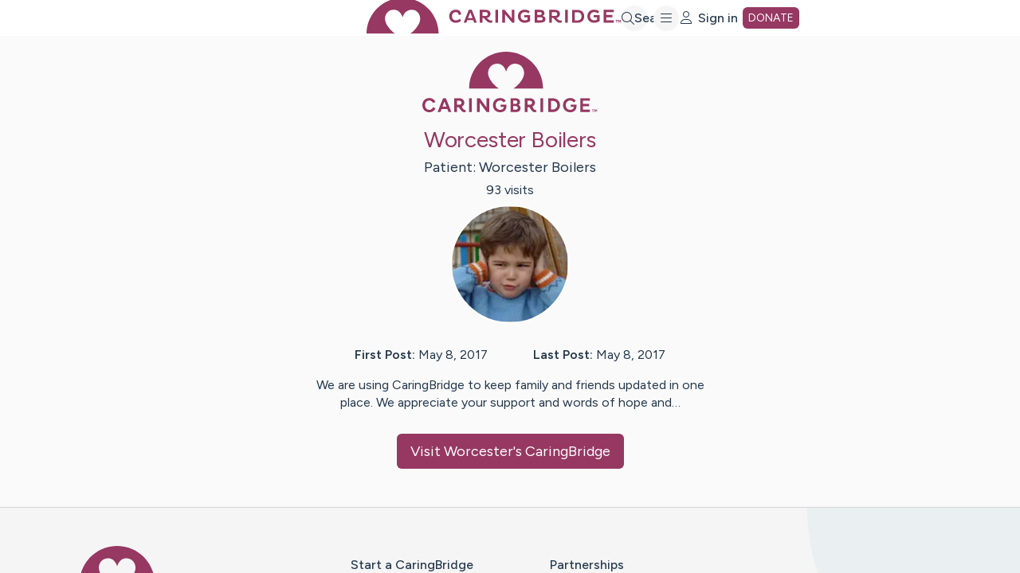

--- FILE ---
content_type: text/html; charset=utf-8
request_url: https://www.caringbridge.org/site/public/18c48bc1-9468-3278-8cab-d9527d2cf8a5
body_size: 3958
content:
<!DOCTYPE html><html lang="en" dir="ltr"><head><meta charSet="utf-8"/><meta content="initial-scale=1.0, width=device-width, user-scalable=yes, shrink-to-fit=no" name="viewport"/><meta name="description" content="We are using CaringBridge to keep family and friends updated in one place. We appreciate your support and words of hope and…"/><title>Worcester Boilers</title><meta property="og:title" content="Worcester Boilers"/><meta property="og:description" content="We are using CaringBridge to keep family and friends updated in one place. We appreciate your support and words of hope and…"/><meta property="og:url" content="https://www.caringbridge.org/site/public/18c48bc1-9468-3278-8cab-d9527d2cf8a5"/><meta property="og:image" content="https://assets.caringbridge.org/image/upload/w_1200,h_630,c_pad,b_white,q_auto,f_auto,f_auto/legacyPhotos/b9/b970570a-a1ab-364c-96c5-6606bcd20f7f"/><meta property="og:type" content="website"/><meta property="og:site_name" content="CaringBridge"/><meta property="fb:app_id" content="619811848112065"/><meta name="next-head-count" content="11"/><meta charSet="utf-8"/><link rel="apple-touch-icon" sizes="180x180" href="/apple-touch-icon.png"/><link rel="icon" href="/favicon.ico" sizes="48x48"/><link rel="icon" href="/favicon.svg" sizes="any" type="image/svg+xml"/><link rel="manifest" href="/site.webmanifest"/><link rel="mask-icon" href="/safari-pinned-tab.svg" color="#963862"/><meta name="msapplication-TileColor" content="#da532c"/><meta name="theme-color" content="#ffffff"/><meta name="twitter:card" content="summary"/><link rel="preconnect" href="https://fonts.googleapis.com"/><link rel="preconnect" href="https://fonts.gstatic.com" crossorigin="anonymous"/><script>window.dataLayer = window.dataLayer || [];</script><link rel="preconnect" href="https://dev.visualwebsiteoptimizer.com"/><meta name="google-site-verification" content="RIm-iDRh5NB3ASCaNmoA8TojKuHQHURXUhHbRKx135A"/><script>
                            window.fbAsyncInit = function() {
                                FB.init({
                                    appId: '619811848112065',
                                    autoLogAppEvents: true,
                                    xfbml: true,
                                    version: 'v17.0'
                                });
                            };
                        </script><script async="" defer="" crossorigin="anonymous" src="https://connect.facebook.net/en_US/sdk.js"></script><link rel="preconnect" href="https://fonts.gstatic.com" crossorigin /><script id="caringbridge_gtm" data-nscript="beforeInteractive">
                                (function(w,d,s,l,i){
                                    w[l]=w[l]||[];
                                    w[l].push({'gtm.start': new Date().getTime(),event:'gtm.js'});
                                    var f=d.getElementsByTagName(s)[0],
                                        j=d.createElement(s),dl=l!='dataLayer'?'&l='+l:'';
                                    j.async=true;
                                    j.src='https://www.googletagmanager.com/gtm.js?id='+i+dl;
                                    f.parentNode.insertBefore(j,f);
                                })(window,document,'script','dataLayer','GTM-5F7NF39C');
                            </script><script id="vwoCode" data-nscript="beforeInteractive">
                                window._vwo_code || (function() {
                                var account_id=783631,
                                version=2.1,
                                settings_tolerance=2000,
                                hide_element='body',
                                hide_element_style = 'opacity:0 !important;filter:alpha(opacity=0) !important;background:none !important;transition:none !important;',
                                /* DO NOT EDIT BELOW THIS LINE */
                                f=false,w=window,d=document,v=d.querySelector('#vwoCode'),cK='_vwo_'+account_id+'_settings',cc={};try{var c=JSON.parse(localStorage.getItem('_vwo_'+account_id+'_config'));cc=c&&typeof c==='object'?c:{}}catch(e){}var stT=cc.stT==='session'?w.sessionStorage:w.localStorage;code={use_existing_jquery:function(){return typeof use_existing_jquery!=='undefined'?use_existing_jquery:undefined},library_tolerance:function(){return typeof library_tolerance!=='undefined'?library_tolerance:undefined},settings_tolerance:function(){return cc.sT||settings_tolerance},hide_element_style:function(){return'{'+(cc.hES||hide_element_style)+'}'},hide_element:function(){if(performance.getEntriesByName('first-contentful-paint')[0]){return''}return typeof cc.hE==='string'?cc.hE:hide_element},getVersion:function(){return version},finish:function(e){if(!f){f=true;var t=d.getElementById('_vis_opt_path_hides');if(t)t.parentNode.removeChild(t);if(e)(new Image).src='https://dev.visualwebsiteoptimizer.com/ee.gif?a='+account_id+e}},finished:function(){return f},addScript:function(e){var t=d.createElement('script');t.type='text/javascript';if(e.src){t.src=e.src}else{t.text=e.text}d.getElementsByTagName('head')[0].appendChild(t)},load:function(e,t){var i=this.getSettings(),n=d.createElement('script'),r=this;t=t||{};if(i){n.textContent=i;d.getElementsByTagName('head')[0].appendChild(n);if(!w.VWO||VWO.caE){stT.removeItem(cK);r.load(e)}}else{var o=new XMLHttpRequest;o.open('GET',e,true);o.withCredentials=!t.dSC;o.responseType=t.responseType||'text';o.onload=function(){if(t.onloadCb){return t.onloadCb(o,e)}if(o.status===200||o.status===304){_vwo_code.addScript({text:o.responseText})}else{_vwo_code.finish('&e=loading_failure:'+e)}};o.onerror=function(){if(t.onerrorCb){return t.onerrorCb(e)}_vwo_code.finish('&e=loading_failure:'+e)};o.send()}},getSettings:function(){try{var e=stT.getItem(cK);if(!e){return}e=JSON.parse(e);if(Date.now()>e.e){stT.removeItem(cK);return}return e.s}catch(e){return}},init:function(){if(d.URL.indexOf('__vwo_disable__')>-1)return;var e=this.settings_tolerance();w._vwo_settings_timer=setTimeout(function(){_vwo_code.finish();stT.removeItem(cK)},e);var t;if(this.hide_element()!=='body'){t=d.createElement('style');var i=this.hide_element(),n=i?i+this.hide_element_style():'',r=d.getElementsByTagName('head')[0];t.setAttribute('id','_vis_opt_path_hides');v&&t.setAttribute('nonce',v.nonce);t.setAttribute('type','text/css');if(t.styleSheet)t.styleSheet.cssText=n;else t.appendChild(d.createTextNode(n));r.appendChild(t)}else{t=d.getElementsByTagName('head')[0];var n=d.createElement('div');n.style.cssText='z-index: 2147483647 !important;position: fixed !important;left: 0 !important;top: 0 !important;width: 100% !important;height: 100% !important;background: white !important;';n.setAttribute('id','_vis_opt_path_hides');n.classList.add('_vis_hide_layer');t.parentNode.insertBefore(n,t.nextSibling)}var o=window._vis_opt_url||d.URL,s='https://dev.visualwebsiteoptimizer.com/j.php?a='+account_id+'&u='+encodeURIComponent(o)+'&vn='+version;if(w.location.search.indexOf('_vwo_xhr')!==-1){this.addScript({src:s})}else{this.load(s+'&x=true')}}};w._vwo_code=code;code.init();})();
                            </script><link rel="preload" href="/_next/static/css/edc11b3e30d744be.css" as="style"/><link rel="stylesheet" href="/_next/static/css/edc11b3e30d744be.css" data-n-g=""/><noscript data-n-css=""></noscript><script defer="" nomodule="" src="/_next/static/chunks/polyfills-42372ed130431b0a.js"></script><script src="/_next/static/chunks/webpack-eeb6b3157bdc457b.js" defer=""></script><script src="/_next/static/chunks/framework-982b1cd1fa34c2e3.js" defer=""></script><script src="/_next/static/chunks/main-4111c2e0616990b8.js" defer=""></script><script src="/_next/static/chunks/pages/_app-702349726f533a72.js" defer=""></script><script src="/_next/static/chunks/pages/site/public/%5BsiteId%5D-a5b1dee45481235d.js" defer=""></script><script src="/_next/static/7jyL4SpmucxLJc85DZk9G/_buildManifest.js" defer=""></script><script src="/_next/static/7jyL4SpmucxLJc85DZk9G/_ssgManifest.js" defer=""></script><style data-href="https://fonts.googleapis.com/css2?family=Figtree:wght@400;500;600&display=swap">@font-face{font-family:'Figtree';font-style:normal;font-weight:400;font-display:swap;src:url(https://fonts.gstatic.com/l/font?kit=_Xmz-HUzqDCFdgfMsYiV_F7wfS-Bs_d_QF5d&skey=3eaac920d8b62e62&v=v9) format('woff')}@font-face{font-family:'Figtree';font-style:normal;font-weight:500;font-display:swap;src:url(https://fonts.gstatic.com/l/font?kit=_Xmz-HUzqDCFdgfMsYiV_F7wfS-Bs_dNQF5d&skey=3eaac920d8b62e62&v=v9) format('woff')}@font-face{font-family:'Figtree';font-style:normal;font-weight:600;font-display:swap;src:url(https://fonts.gstatic.com/l/font?kit=_Xmz-HUzqDCFdgfMsYiV_F7wfS-Bs_ehR15d&skey=3eaac920d8b62e62&v=v9) format('woff')}@font-face{font-family:'Figtree';font-style:normal;font-weight:400;font-display:swap;src:url(https://fonts.gstatic.com/s/figtree/v9/_Xms-HUzqDCFdgfMm4q9DaRvziissg.woff2) format('woff2');unicode-range:U+0100-02BA,U+02BD-02C5,U+02C7-02CC,U+02CE-02D7,U+02DD-02FF,U+0304,U+0308,U+0329,U+1D00-1DBF,U+1E00-1E9F,U+1EF2-1EFF,U+2020,U+20A0-20AB,U+20AD-20C0,U+2113,U+2C60-2C7F,U+A720-A7FF}@font-face{font-family:'Figtree';font-style:normal;font-weight:400;font-display:swap;src:url(https://fonts.gstatic.com/s/figtree/v9/_Xms-HUzqDCFdgfMm4S9DaRvzig.woff2) format('woff2');unicode-range:U+0000-00FF,U+0131,U+0152-0153,U+02BB-02BC,U+02C6,U+02DA,U+02DC,U+0304,U+0308,U+0329,U+2000-206F,U+20AC,U+2122,U+2191,U+2193,U+2212,U+2215,U+FEFF,U+FFFD}@font-face{font-family:'Figtree';font-style:normal;font-weight:500;font-display:swap;src:url(https://fonts.gstatic.com/s/figtree/v9/_Xms-HUzqDCFdgfMm4q9DaRvziissg.woff2) format('woff2');unicode-range:U+0100-02BA,U+02BD-02C5,U+02C7-02CC,U+02CE-02D7,U+02DD-02FF,U+0304,U+0308,U+0329,U+1D00-1DBF,U+1E00-1E9F,U+1EF2-1EFF,U+2020,U+20A0-20AB,U+20AD-20C0,U+2113,U+2C60-2C7F,U+A720-A7FF}@font-face{font-family:'Figtree';font-style:normal;font-weight:500;font-display:swap;src:url(https://fonts.gstatic.com/s/figtree/v9/_Xms-HUzqDCFdgfMm4S9DaRvzig.woff2) format('woff2');unicode-range:U+0000-00FF,U+0131,U+0152-0153,U+02BB-02BC,U+02C6,U+02DA,U+02DC,U+0304,U+0308,U+0329,U+2000-206F,U+20AC,U+2122,U+2191,U+2193,U+2212,U+2215,U+FEFF,U+FFFD}@font-face{font-family:'Figtree';font-style:normal;font-weight:600;font-display:swap;src:url(https://fonts.gstatic.com/s/figtree/v9/_Xms-HUzqDCFdgfMm4q9DaRvziissg.woff2) format('woff2');unicode-range:U+0100-02BA,U+02BD-02C5,U+02C7-02CC,U+02CE-02D7,U+02DD-02FF,U+0304,U+0308,U+0329,U+1D00-1DBF,U+1E00-1E9F,U+1EF2-1EFF,U+2020,U+20A0-20AB,U+20AD-20C0,U+2113,U+2C60-2C7F,U+A720-A7FF}@font-face{font-family:'Figtree';font-style:normal;font-weight:600;font-display:swap;src:url(https://fonts.gstatic.com/s/figtree/v9/_Xms-HUzqDCFdgfMm4S9DaRvzig.woff2) format('woff2');unicode-range:U+0000-00FF,U+0131,U+0152-0153,U+02BB-02BC,U+02C6,U+02DA,U+02DC,U+0304,U+0308,U+0329,U+2000-206F,U+20AC,U+2122,U+2191,U+2193,U+2212,U+2215,U+FEFF,U+FFFD}</style></head><body><div id="__next"></div><script id="__NEXT_DATA__" type="application/json">{"props":{"pageProps":{"siteId":"18c48bc1-9468-3278-8cab-d9527d2cf8a5","publicSiteData":{"firstName":"Worcester","lastName":"Boilers","title":"Worcester Boilers","numVisits":93,"photo":{"publicId":"legacyPhotos/b9/b970570a-a1ab-364c-96c5-6606bcd20f7f","height":375,"width":500,"legacyPath":"2j/13/1a/591059204b50c2747156aff7.jpg","__typename":"Photo"},"posts":{"firstPostDate":"2017-05-08T11:04:23.000Z","lastPostDate":"2017-05-08T11:40:19.000Z","__typename":"PostDatesFirstAndLast"},"latestPublicUpdate":null,"__typename":"PublicSite"},"meta":{"title":"Worcester Boilers","description":"We are using CaringBridge to keep family and friends updated in one place. We appreciate your support and words of hope and…","image":"https://assets.caringbridge.org/image/upload/w_1200,h_630,c_pad,b_white,q_auto,f_auto,f_auto/legacyPhotos/b9/b970570a-a1ab-364c-96c5-6606bcd20f7f","url":"https://www.caringbridge.org/site/public/18c48bc1-9468-3278-8cab-d9527d2cf8a5"},"__APOLLO_STATE__":{}},"__N_SSG":true},"page":"/site/public/[siteId]","query":{"siteId":"18c48bc1-9468-3278-8cab-d9527d2cf8a5"},"buildId":"7jyL4SpmucxLJc85DZk9G","isFallback":false,"isExperimentalCompile":false,"gsp":true,"scriptLoader":[]}</script></body></html>

--- FILE ---
content_type: text/css
request_url: https://tags.srv.stackadapt.com/sa.css
body_size: -11
content:
:root {
    --sa-uid: '0-3dff2eaa-9d27-5d2b-6d0e-2beeb818c7ef';
}

--- FILE ---
content_type: application/javascript; charset=utf-8
request_url: https://www.caringbridge.org/_next/static/chunks/5680-9bebe36c39f84170.js
body_size: 3021
content:
"use strict";(self.webpackChunk_N_E=self.webpackChunk_N_E||[]).push([[5680],{74129:function(e,t,E){var n,r,L=E(67294),S=L&&"object"==typeof L&&"default"in L?L.default:L,O=function(){return(O=Object.assign||function(e){for(var t,E=1,n=arguments.length;E<n;E++)for(var r in t=arguments[E])Object.prototype.hasOwnProperty.call(t,r)&&(e[r]=t[r]);return e}).apply(this,arguments)};"function"==typeof SuppressedError&&SuppressedError;var _="undefined"!=typeof globalThis?globalThis:"undefined"!=typeof window?window:void 0!==E.g?E.g:"undefined"!=typeof self?self:{};function u(e){return e&&e.__esModule&&Object.prototype.hasOwnProperty.call(e,"default")?e.default:e}function o(e,t){return e(t={exports:{}},t.exports),t.exports}var l=o(function(e,t){var E,n;Object.defineProperty(t,"__esModule",{value:!0}),t.BLOCKS=void 0,(n=E||(t.BLOCKS=E={})).DOCUMENT="document",n.PARAGRAPH="paragraph",n.HEADING_1="heading-1",n.HEADING_2="heading-2",n.HEADING_3="heading-3",n.HEADING_4="heading-4",n.HEADING_5="heading-5",n.HEADING_6="heading-6",n.OL_LIST="ordered-list",n.UL_LIST="unordered-list",n.LIST_ITEM="list-item",n.HR="hr",n.QUOTE="blockquote",n.EMBEDDED_ENTRY="embedded-entry-block",n.EMBEDDED_ASSET="embedded-asset-block",n.EMBEDDED_RESOURCE="embedded-resource-block",n.TABLE="table",n.TABLE_ROW="table-row",n.TABLE_CELL="table-cell",n.TABLE_HEADER_CELL="table-header-cell"});u(l),l.BLOCKS;var B=o(function(e,t){var E,n;Object.defineProperty(t,"__esModule",{value:!0}),t.INLINES=void 0,(n=E||(t.INLINES=E={})).HYPERLINK="hyperlink",n.ENTRY_HYPERLINK="entry-hyperlink",n.ASSET_HYPERLINK="asset-hyperlink",n.RESOURCE_HYPERLINK="resource-hyperlink",n.EMBEDDED_ENTRY="embedded-entry-inline",n.EMBEDDED_RESOURCE="embedded-resource-inline"});u(B),B.INLINES;var i=o(function(e,t){var E,n;Object.defineProperty(t,"__esModule",{value:!0}),t.MARKS=void 0,(n=E||(t.MARKS=E={})).BOLD="bold",n.ITALIC="italic",n.UNDERLINE="underline",n.CODE="code",n.SUPERSCRIPT="superscript",n.SUBSCRIPT="subscript"});u(i),i.MARKS;var a=o(function(e,t){var E,n=_&&_.__spreadArray||function(e,t,E){if(E||2==arguments.length)for(var n,r=0,L=t.length;r<L;r++)!n&&r in t||(n||(n=Array.prototype.slice.call(t,0,r)),n[r]=t[r]);return e.concat(n||Array.prototype.slice.call(t))};Object.defineProperty(t,"__esModule",{value:!0}),t.V1_MARKS=t.V1_NODE_TYPES=t.TEXT_CONTAINERS=t.HEADINGS=t.CONTAINERS=t.VOID_BLOCKS=t.TABLE_BLOCKS=t.LIST_ITEM_BLOCKS=t.TOP_LEVEL_BLOCKS=void 0,t.TOP_LEVEL_BLOCKS=[l.BLOCKS.PARAGRAPH,l.BLOCKS.HEADING_1,l.BLOCKS.HEADING_2,l.BLOCKS.HEADING_3,l.BLOCKS.HEADING_4,l.BLOCKS.HEADING_5,l.BLOCKS.HEADING_6,l.BLOCKS.OL_LIST,l.BLOCKS.UL_LIST,l.BLOCKS.HR,l.BLOCKS.QUOTE,l.BLOCKS.EMBEDDED_ENTRY,l.BLOCKS.EMBEDDED_ASSET,l.BLOCKS.EMBEDDED_RESOURCE,l.BLOCKS.TABLE],t.LIST_ITEM_BLOCKS=[l.BLOCKS.PARAGRAPH,l.BLOCKS.HEADING_1,l.BLOCKS.HEADING_2,l.BLOCKS.HEADING_3,l.BLOCKS.HEADING_4,l.BLOCKS.HEADING_5,l.BLOCKS.HEADING_6,l.BLOCKS.OL_LIST,l.BLOCKS.UL_LIST,l.BLOCKS.HR,l.BLOCKS.QUOTE,l.BLOCKS.EMBEDDED_ENTRY,l.BLOCKS.EMBEDDED_ASSET,l.BLOCKS.EMBEDDED_RESOURCE],t.TABLE_BLOCKS=[l.BLOCKS.TABLE,l.BLOCKS.TABLE_ROW,l.BLOCKS.TABLE_CELL,l.BLOCKS.TABLE_HEADER_CELL],t.VOID_BLOCKS=[l.BLOCKS.HR,l.BLOCKS.EMBEDDED_ENTRY,l.BLOCKS.EMBEDDED_ASSET,l.BLOCKS.EMBEDDED_RESOURCE],t.CONTAINERS=((E={})[l.BLOCKS.OL_LIST]=[l.BLOCKS.LIST_ITEM],E[l.BLOCKS.UL_LIST]=[l.BLOCKS.LIST_ITEM],E[l.BLOCKS.LIST_ITEM]=t.LIST_ITEM_BLOCKS,E[l.BLOCKS.QUOTE]=[l.BLOCKS.PARAGRAPH],E[l.BLOCKS.TABLE]=[l.BLOCKS.TABLE_ROW],E[l.BLOCKS.TABLE_ROW]=[l.BLOCKS.TABLE_CELL,l.BLOCKS.TABLE_HEADER_CELL],E[l.BLOCKS.TABLE_CELL]=[l.BLOCKS.PARAGRAPH],E[l.BLOCKS.TABLE_HEADER_CELL]=[l.BLOCKS.PARAGRAPH],E),t.HEADINGS=[l.BLOCKS.HEADING_1,l.BLOCKS.HEADING_2,l.BLOCKS.HEADING_3,l.BLOCKS.HEADING_4,l.BLOCKS.HEADING_5,l.BLOCKS.HEADING_6],t.TEXT_CONTAINERS=n([l.BLOCKS.PARAGRAPH],t.HEADINGS,!0),t.V1_NODE_TYPES=[l.BLOCKS.DOCUMENT,l.BLOCKS.PARAGRAPH,l.BLOCKS.HEADING_1,l.BLOCKS.HEADING_2,l.BLOCKS.HEADING_3,l.BLOCKS.HEADING_4,l.BLOCKS.HEADING_5,l.BLOCKS.HEADING_6,l.BLOCKS.OL_LIST,l.BLOCKS.UL_LIST,l.BLOCKS.LIST_ITEM,l.BLOCKS.HR,l.BLOCKS.QUOTE,l.BLOCKS.EMBEDDED_ENTRY,l.BLOCKS.EMBEDDED_ASSET,B.INLINES.HYPERLINK,B.INLINES.ENTRY_HYPERLINK,B.INLINES.ASSET_HYPERLINK,B.INLINES.EMBEDDED_ENTRY,"text"],t.V1_MARKS=[i.MARKS.BOLD,i.MARKS.CODE,i.MARKS.ITALIC,i.MARKS.UNDERLINE]});u(a),a.V1_MARKS,a.V1_NODE_TYPES,a.TEXT_CONTAINERS,a.HEADINGS,a.CONTAINERS,a.VOID_BLOCKS,a.TABLE_BLOCKS,a.LIST_ITEM_BLOCKS,a.TOP_LEVEL_BLOCKS;var C=o(function(e,t){Object.defineProperty(t,"__esModule",{value:!0})});u(C);var c=o(function(e,t){Object.defineProperty(t,"__esModule",{value:!0})});u(c);var D=o(function(e,t){Object.defineProperty(t,"__esModule",{value:!0}),t.EMPTY_DOCUMENT=void 0,t.EMPTY_DOCUMENT={nodeType:l.BLOCKS.DOCUMENT,data:{},content:[{nodeType:l.BLOCKS.PARAGRAPH,data:{},content:[{nodeType:"text",value:"",marks:[],data:{}}]}]}});u(D),D.EMPTY_DOCUMENT;var T=o(function(e,t){function E(e,t){for(var E=0,n=Object.keys(e);E<n.length;E++)if(t===e[n[E]])return!0;return!1}Object.defineProperty(t,"__esModule",{value:!0}),t.isText=t.isBlock=t.isInline=void 0,t.isInline=function(e){return E(B.INLINES,e.nodeType)},t.isBlock=function(e){return E(l.BLOCKS,e.nodeType)},t.isText=function(e){return"text"===e.nodeType}});u(T),T.isText,T.isBlock,T.isInline;var I=o(function(e,t){var E=_&&_.__createBinding||(Object.create?function(e,t,E,n){void 0===n&&(n=E);var r=Object.getOwnPropertyDescriptor(t,E);(!r||("get"in r?!t.__esModule:r.writable||r.configurable))&&(r={enumerable:!0,get:function(){return t[E]}}),Object.defineProperty(e,n,r)}:function(e,t,E,n){void 0===n&&(n=E),e[n]=t[E]}),n=_&&_.__setModuleDefault||(Object.create?function(e,t){Object.defineProperty(e,"default",{enumerable:!0,value:t})}:function(e,t){e.default=t}),r=_&&_.__exportStar||function(e,t){for(var n in e)"default"===n||Object.prototype.hasOwnProperty.call(t,n)||E(t,e,n)},L=_&&_.__importStar||function(e){if(e&&e.__esModule)return e;var t={};if(null!=e)for(var r in e)"default"!==r&&Object.prototype.hasOwnProperty.call(e,r)&&E(t,e,r);return n(t,e),t};Object.defineProperty(t,"__esModule",{value:!0}),t.helpers=t.EMPTY_DOCUMENT=t.MARKS=t.INLINES=t.BLOCKS=void 0,Object.defineProperty(t,"BLOCKS",{enumerable:!0,get:function(){return l.BLOCKS}}),Object.defineProperty(t,"INLINES",{enumerable:!0,get:function(){return B.INLINES}}),Object.defineProperty(t,"MARKS",{enumerable:!0,get:function(){return i.MARKS}}),r(a,t),r(C,t),r(c,t),Object.defineProperty(t,"EMPTY_DOCUMENT",{enumerable:!0,get:function(){return D.EMPTY_DOCUMENT}});var S=L(T);t.helpers=S});u(I);var A=I.helpers;I.EMPTY_DOCUMENT;var K=I.MARKS,d=I.INLINES,N=I.BLOCKS,f=((n={})[N.DOCUMENT]=function(e,t){return t},n[N.PARAGRAPH]=function(e,t){return S.createElement("p",null,t)},n[N.HEADING_1]=function(e,t){return S.createElement("h1",null,t)},n[N.HEADING_2]=function(e,t){return S.createElement("h2",null,t)},n[N.HEADING_3]=function(e,t){return S.createElement("h3",null,t)},n[N.HEADING_4]=function(e,t){return S.createElement("h4",null,t)},n[N.HEADING_5]=function(e,t){return S.createElement("h5",null,t)},n[N.HEADING_6]=function(e,t){return S.createElement("h6",null,t)},n[N.EMBEDDED_ENTRY]=function(e,t){return S.createElement("div",null,t)},n[N.EMBEDDED_RESOURCE]=function(e,t){return S.createElement("div",null,t)},n[N.UL_LIST]=function(e,t){return S.createElement("ul",null,t)},n[N.OL_LIST]=function(e,t){return S.createElement("ol",null,t)},n[N.LIST_ITEM]=function(e,t){return S.createElement("li",null,t)},n[N.QUOTE]=function(e,t){return S.createElement("blockquote",null,t)},n[N.HR]=function(){return S.createElement("hr",null)},n[N.TABLE]=function(e,t){return S.createElement("table",null,S.createElement("tbody",null,t))},n[N.TABLE_ROW]=function(e,t){return S.createElement("tr",null,t)},n[N.TABLE_HEADER_CELL]=function(e,t){return S.createElement("th",null,t)},n[N.TABLE_CELL]=function(e,t){return S.createElement("td",null,t)},n[d.ASSET_HYPERLINK]=function(e){return s(d.ASSET_HYPERLINK,e)},n[d.ENTRY_HYPERLINK]=function(e){return s(d.ENTRY_HYPERLINK,e)},n[d.RESOURCE_HYPERLINK]=function(e){return p(d.RESOURCE_HYPERLINK,e)},n[d.EMBEDDED_ENTRY]=function(e){return s(d.EMBEDDED_ENTRY,e)},n[d.EMBEDDED_RESOURCE]=function(e,t){return p(d.EMBEDDED_RESOURCE,e)},n[d.HYPERLINK]=function(e,t){return S.createElement("a",{href:e.data.uri},t)},n),R=((r={})[K.BOLD]=function(e){return S.createElement("b",null,e)},r[K.ITALIC]=function(e){return S.createElement("i",null,e)},r[K.UNDERLINE]=function(e){return S.createElement("u",null,e)},r[K.CODE]=function(e){return S.createElement("code",null,e)},r[K.SUPERSCRIPT]=function(e){return S.createElement("sup",null,e)},r[K.SUBSCRIPT]=function(e){return S.createElement("sub",null,e)},r);function s(e,t){return S.createElement("span",{key:t.data.target.sys.id},"type: ",t.nodeType," id: ",t.data.target.sys.id)}function p(e,t){return S.createElement("span",{key:t.data.target.sys.urn},"type: ",t.nodeType," urn: ",t.data.target.sys.urn)}t.h=function(e,t){return(void 0===t&&(t={}),e)?function e(t,E){var n=E.renderNode,r=E.renderMark,O=E.renderText,_=E.preserveWhitespace;if(A.isText(t)){var u=O?O(t.value):t.value;if(_){var o=(u=u.replace(/ {2,}/g,function(e){return"\xa0".repeat(e.length)})).split("\n"),l=[];o.forEach(function(e,t){l.push(e),t!==o.length-1&&l.push(S.createElement("br",null))}),u=l}return t.marks.reduce(function(e,t){return r[t.type]?r[t.type](e):e},u)}var B=t.content.map(function(t,n){var r;return r=e(t,E),L.isValidElement(r)&&null===r.key?L.cloneElement(r,{key:n}):r});return t.nodeType&&n[t.nodeType]?n[t.nodeType](t,B):S.createElement(S.Fragment,null,B)}(e,{renderNode:O(O({},f),t.renderNode),renderMark:O(O({},R),t.renderMark),renderText:t.renderText,preserveWhitespace:t.preserveWhitespace}):null}},20549:function(e,t){var E;Object.defineProperty(t,"__esModule",{value:!0}),t.BLOCKS=void 0,(E=t.BLOCKS||(t.BLOCKS={})).DOCUMENT="document",E.PARAGRAPH="paragraph",E.HEADING_1="heading-1",E.HEADING_2="heading-2",E.HEADING_3="heading-3",E.HEADING_4="heading-4",E.HEADING_5="heading-5",E.HEADING_6="heading-6",E.OL_LIST="ordered-list",E.UL_LIST="unordered-list",E.LIST_ITEM="list-item",E.HR="hr",E.QUOTE="blockquote",E.EMBEDDED_ENTRY="embedded-entry-block",E.EMBEDDED_ASSET="embedded-asset-block",E.EMBEDDED_RESOURCE="embedded-resource-block",E.TABLE="table",E.TABLE_ROW="table-row",E.TABLE_CELL="table-cell",E.TABLE_HEADER_CELL="table-header-cell"},51928:function(e,t,E){Object.defineProperty(t,"__esModule",{value:!0});var n=E(20549),r={nodeType:n.BLOCKS.DOCUMENT,data:{},content:[{nodeType:n.BLOCKS.PARAGRAPH,data:{},content:[{nodeType:"text",value:"",marks:[],data:{}}]}]};t.default=r},86061:function(e,t,E){Object.defineProperty(t,"__esModule",{value:!0}),t.isText=t.isBlock=t.isInline=void 0;var n=E(20549),r=E(7845);function L(e,t){for(var E=0,n=Object.keys(e);E<n.length;E++)if(t===e[n[E]])return!0;return!1}t.isInline=function(e){return L(r.INLINES,e.nodeType)},t.isBlock=function(e){return L(n.BLOCKS,e.nodeType)},t.isText=function(e){return"text"===e.nodeType}},86437:function(e,t,E){var n=this&&this.__createBinding||(Object.create?function(e,t,E,n){void 0===n&&(n=E);var r=Object.getOwnPropertyDescriptor(t,E);(!r||("get"in r?!t.__esModule:r.writable||r.configurable))&&(r={enumerable:!0,get:function(){return t[E]}}),Object.defineProperty(e,n,r)}:function(e,t,E,n){void 0===n&&(n=E),e[n]=t[E]}),r=this&&this.__setModuleDefault||(Object.create?function(e,t){Object.defineProperty(e,"default",{enumerable:!0,value:t})}:function(e,t){e.default=t}),L=this&&this.__exportStar||function(e,t){for(var E in e)"default"===E||Object.prototype.hasOwnProperty.call(t,E)||n(t,e,E)},S=this&&this.__importStar||function(e){if(e&&e.__esModule)return e;var t={};if(null!=e)for(var E in e)"default"!==E&&Object.prototype.hasOwnProperty.call(e,E)&&n(t,e,E);return r(t,e),t},O=this&&this.__importDefault||function(e){return e&&e.__esModule?e:{default:e}};Object.defineProperty(t,"__esModule",{value:!0}),t.helpers=t.EMPTY_DOCUMENT=t.MARKS=t.INLINES=t.BLOCKS=void 0;var _=E(20549);Object.defineProperty(t,"BLOCKS",{enumerable:!0,get:function(){return _.BLOCKS}});var u=E(7845);Object.defineProperty(t,"INLINES",{enumerable:!0,get:function(){return u.INLINES}});var o=E(31376);Object.defineProperty(t,"MARKS",{enumerable:!0,get:function(){return O(o).default}}),L(E(97951),t),L(E(80167),t),L(E(11911),t);var l=E(51928);Object.defineProperty(t,"EMPTY_DOCUMENT",{enumerable:!0,get:function(){return O(l).default}});var B=S(E(86061));t.helpers=B},7845:function(e,t){var E;Object.defineProperty(t,"__esModule",{value:!0}),t.INLINES=void 0,(E=t.INLINES||(t.INLINES={})).HYPERLINK="hyperlink",E.ENTRY_HYPERLINK="entry-hyperlink",E.ASSET_HYPERLINK="asset-hyperlink",E.EMBEDDED_ENTRY="embedded-entry-inline"},31376:function(e,t){var E,n;Object.defineProperty(t,"__esModule",{value:!0}),(n=E||(E={})).BOLD="bold",n.ITALIC="italic",n.UNDERLINE="underline",n.CODE="code",n.SUPERSCRIPT="superscript",n.SUBSCRIPT="subscript",t.default=E},11911:function(e,t){Object.defineProperty(t,"__esModule",{value:!0})},97951:function(e,t,E){var n,r=this&&this.__spreadArray||function(e,t,E){if(E||2==arguments.length)for(var n,r=0,L=t.length;r<L;r++)!n&&r in t||(n||(n=Array.prototype.slice.call(t,0,r)),n[r]=t[r]);return e.concat(n||Array.prototype.slice.call(t))},L=this&&this.__importDefault||function(e){return e&&e.__esModule?e:{default:e}};Object.defineProperty(t,"__esModule",{value:!0}),t.V1_MARKS=t.V1_NODE_TYPES=t.TEXT_CONTAINERS=t.HEADINGS=t.CONTAINERS=t.VOID_BLOCKS=t.TABLE_BLOCKS=t.LIST_ITEM_BLOCKS=t.TOP_LEVEL_BLOCKS=void 0;var S=E(20549),O=E(7845),_=L(E(31376));t.TOP_LEVEL_BLOCKS=[S.BLOCKS.PARAGRAPH,S.BLOCKS.HEADING_1,S.BLOCKS.HEADING_2,S.BLOCKS.HEADING_3,S.BLOCKS.HEADING_4,S.BLOCKS.HEADING_5,S.BLOCKS.HEADING_6,S.BLOCKS.OL_LIST,S.BLOCKS.UL_LIST,S.BLOCKS.HR,S.BLOCKS.QUOTE,S.BLOCKS.EMBEDDED_ENTRY,S.BLOCKS.EMBEDDED_ASSET,S.BLOCKS.EMBEDDED_RESOURCE,S.BLOCKS.TABLE],t.LIST_ITEM_BLOCKS=[S.BLOCKS.PARAGRAPH,S.BLOCKS.HEADING_1,S.BLOCKS.HEADING_2,S.BLOCKS.HEADING_3,S.BLOCKS.HEADING_4,S.BLOCKS.HEADING_5,S.BLOCKS.HEADING_6,S.BLOCKS.OL_LIST,S.BLOCKS.UL_LIST,S.BLOCKS.HR,S.BLOCKS.QUOTE,S.BLOCKS.EMBEDDED_ENTRY,S.BLOCKS.EMBEDDED_ASSET,S.BLOCKS.EMBEDDED_RESOURCE],t.TABLE_BLOCKS=[S.BLOCKS.TABLE,S.BLOCKS.TABLE_ROW,S.BLOCKS.TABLE_CELL,S.BLOCKS.TABLE_HEADER_CELL],t.VOID_BLOCKS=[S.BLOCKS.HR,S.BLOCKS.EMBEDDED_ENTRY,S.BLOCKS.EMBEDDED_ASSET,S.BLOCKS.EMBEDDED_RESOURCE],t.CONTAINERS=((n={})[S.BLOCKS.OL_LIST]=[S.BLOCKS.LIST_ITEM],n[S.BLOCKS.UL_LIST]=[S.BLOCKS.LIST_ITEM],n[S.BLOCKS.LIST_ITEM]=t.LIST_ITEM_BLOCKS,n[S.BLOCKS.QUOTE]=[S.BLOCKS.PARAGRAPH],n[S.BLOCKS.TABLE]=[S.BLOCKS.TABLE_ROW],n[S.BLOCKS.TABLE_ROW]=[S.BLOCKS.TABLE_CELL,S.BLOCKS.TABLE_HEADER_CELL],n[S.BLOCKS.TABLE_CELL]=[S.BLOCKS.PARAGRAPH],n[S.BLOCKS.TABLE_HEADER_CELL]=[S.BLOCKS.PARAGRAPH],n),t.HEADINGS=[S.BLOCKS.HEADING_1,S.BLOCKS.HEADING_2,S.BLOCKS.HEADING_3,S.BLOCKS.HEADING_4,S.BLOCKS.HEADING_5,S.BLOCKS.HEADING_6],t.TEXT_CONTAINERS=r([S.BLOCKS.PARAGRAPH],t.HEADINGS,!0),t.V1_NODE_TYPES=[S.BLOCKS.DOCUMENT,S.BLOCKS.PARAGRAPH,S.BLOCKS.HEADING_1,S.BLOCKS.HEADING_2,S.BLOCKS.HEADING_3,S.BLOCKS.HEADING_4,S.BLOCKS.HEADING_5,S.BLOCKS.HEADING_6,S.BLOCKS.OL_LIST,S.BLOCKS.UL_LIST,S.BLOCKS.LIST_ITEM,S.BLOCKS.HR,S.BLOCKS.QUOTE,S.BLOCKS.EMBEDDED_ENTRY,S.BLOCKS.EMBEDDED_ASSET,O.INLINES.HYPERLINK,O.INLINES.ENTRY_HYPERLINK,O.INLINES.ASSET_HYPERLINK,O.INLINES.EMBEDDED_ENTRY,"text"],t.V1_MARKS=[_.default.BOLD,_.default.CODE,_.default.ITALIC,_.default.UNDERLINE]},80167:function(e,t){Object.defineProperty(t,"__esModule",{value:!0})}}]);

--- FILE ---
content_type: application/javascript; charset=UTF-8
request_url: https://dev.visualwebsiteoptimizer.com/j.php?a=783631&u=https%3A%2F%2Fwww.caringbridge.org%2Fsite%2Fpublic%2F18c48bc1-9468-3278-8cab-d9527d2cf8a5&vn=2.1&x=true
body_size: 24991
content:
(function(){function _vwo_err(e){function gE(e,a){return"https://dev.visualwebsiteoptimizer.com/ee.gif?a=783631&s=j.php&_cu="+encodeURIComponent(window.location.href)+"&e="+encodeURIComponent(e&&e.message&&e.message.substring(0,1e3)+"&vn=")+(e&&e.code?"&code="+e.code:"")+(e&&e.type?"&type="+e.type:"")+(e&&e.status?"&status="+e.status:"")+(a||"")}var vwo_e=gE(e);try{typeof navigator.sendBeacon==="function"?navigator.sendBeacon(vwo_e):(new Image).src=vwo_e}catch(err){}}try{var extE=0,prevMode=false;window._VWO_Jphp_StartTime = (window.performance && typeof window.performance.now === 'function' ? window.performance.now() : new Date().getTime());;;(function(){window._VWO=window._VWO||{};var aC=window._vwo_code;if(typeof aC==='undefined'){window._vwo_mt='dupCode';return;}if(window._VWO.sCL){window._vwo_mt='dupCode';window._VWO.sCDD=true;try{if(aC){clearTimeout(window._vwo_settings_timer);var h=document.querySelectorAll('#_vis_opt_path_hides');var x=h[h.length>1?1:0];x&&x.remove();}}catch(e){}return;}window._VWO.sCL=true;;window._vwo_mt="live";var localPreviewObject={};var previewKey="_vis_preview_"+783631;var wL=window.location;;try{localPreviewObject[previewKey]=window.localStorage.getItem(previewKey);JSON.parse(localPreviewObject[previewKey])}catch(e){localPreviewObject[previewKey]=""}try{window._vwo_tm="";var getMode=function(e){var n;if(window.name.indexOf(e)>-1){n=window.name}else{n=wL.search.match("_vwo_m=([^&]*)");n=n&&atob(decodeURIComponent(n[1]))}return n&&JSON.parse(n)};var ccMode=getMode("_vwo_cc");if(window.name.indexOf("_vis_heatmap")>-1||window.name.indexOf("_vis_editor")>-1||ccMode||window.name.indexOf("_vis_preview")>-1){try{if(ccMode){window._vwo_mt=decodeURIComponent(wL.search.match("_vwo_m=([^&]*)")[1])}else if(window.name&&JSON.parse(window.name)){window._vwo_mt=window.name}}catch(e){if(window._vwo_tm)window._vwo_mt=window._vwo_tm}}else if(window._vwo_tm.length){window._vwo_mt=window._vwo_tm}else if(location.href.indexOf("_vis_opt_preview_combination")!==-1&&location.href.indexOf("_vis_test_id")!==-1){window._vwo_mt="sharedPreview"}else if(localPreviewObject[previewKey]){window._vwo_mt=JSON.stringify(localPreviewObject)}if(window._vwo_mt!=="live"){;if(typeof extE!=="undefined"){extE=1}if(!getMode("_vwo_cc")){(function(){var cParam='';try{if(window.VWO&&window.VWO.appliedCampaigns){var campaigns=window.VWO.appliedCampaigns;for(var cId in campaigns){if(campaigns.hasOwnProperty(cId)){var v=campaigns[cId].v;if(cId&&v){cParam='&c='+cId+'-'+v+'-1';break;}}}}}catch(e){}var prevMode=false;_vwo_code.load('https://dev.visualwebsiteoptimizer.com/j.php?mode='+encodeURIComponent(window._vwo_mt)+'&a=783631&f=1&u='+encodeURIComponent(window._vis_opt_url||document.URL)+'&eventArch=true'+'&x=true'+cParam,{sL:window._vwo_code.sL});if(window._vwo_code.sL){prevMode=true;}})();}else{(function(){window._vwo_code&&window._vwo_code.finish();_vwo_ccc={u:"/j.php?a=783631&u=https%3A%2F%2Fwww.caringbridge.org%2Fsite%2Fpublic%2F18c48bc1-9468-3278-8cab-d9527d2cf8a5&vn=2.1&x=true"};var s=document.createElement("script");s.src="https://app.vwo.com/visitor-behavior-analysis/dist/codechecker/cc.min.js?r="+Math.random();document.head.appendChild(s)})()}}}catch(e){var vwo_e=new Image;vwo_e.src="https://dev.visualwebsiteoptimizer.com/ee.gif?s=mode_det&e="+encodeURIComponent(e&&e.stack&&e.stack.substring(0,1e3)+"&vn=");aC&&window._vwo_code.finish()}})();
;;window._vwo_cookieDomain="caringbridge.org";;;;_vwo_surveyAssetsBaseUrl="https://cdn.visualwebsiteoptimizer.com/";;if(prevMode){return}if(window._vwo_mt === "live"){window.VWO=window.VWO||[];window._vwo_acc_id=783631;window.VWO._=window.VWO._||{};;;window.VWO.visUuid="DD3AFE58FE59A307C8785CBBF4730B3C2|6ba8b8a5d750c8037c0ec039c27bdd57";
;_vwo_code.sT=_vwo_code.finished();(function(c,a,e,d,b,z,g,sT){if(window.VWO._&&window.VWO._.isBot)return;const cookiePrefix=window._vwoCc&&window._vwoCc.cookiePrefix||"";const useLocalStorage=sT==="ls";const cookieName=cookiePrefix+"_vwo_uuid_v2";const escapedCookieName=cookieName.replace(/([.*+?^${}()|[\]\\])/g,"\\$1");const cookieDomain=g;function getValue(){if(useLocalStorage){return localStorage.getItem(cookieName)}else{const regex=new RegExp("(^|;\\s*)"+escapedCookieName+"=([^;]*)");const match=e.cookie.match(regex);return match?decodeURIComponent(match[2]):null}}function setValue(value,days){if(useLocalStorage){localStorage.setItem(cookieName,value)}else{e.cookie=cookieName+"="+value+"; expires="+new Date(864e5*days+ +new Date).toGMTString()+"; domain="+cookieDomain+"; path=/"}}let existingValue=null;if(sT){const cookieRegex=new RegExp("(^|;\\s*)"+escapedCookieName+"=([^;]*)");const cookieMatch=e.cookie.match(cookieRegex);const cookieValue=cookieMatch?decodeURIComponent(cookieMatch[2]):null;const lsValue=localStorage.getItem(cookieName);if(useLocalStorage){if(lsValue){existingValue=lsValue;if(cookieValue){e.cookie=cookieName+"=; expires=Thu, 01 Jan 1970 00:00:01 GMT; domain="+cookieDomain+"; path=/"}}else if(cookieValue){localStorage.setItem(cookieName,cookieValue);e.cookie=cookieName+"=; expires=Thu, 01 Jan 1970 00:00:01 GMT; domain="+cookieDomain+"; path=/";existingValue=cookieValue}}else{if(cookieValue){existingValue=cookieValue;if(lsValue){localStorage.removeItem(cookieName)}}else if(lsValue){e.cookie=cookieName+"="+lsValue+"; expires="+new Date(864e5*366+ +new Date).toGMTString()+"; domain="+cookieDomain+"; path=/";localStorage.removeItem(cookieName);existingValue=lsValue}}a=existingValue||a}else{const regex=new RegExp("(^|;\\s*)"+escapedCookieName+"=([^;]*)");const match=e.cookie.match(regex);a=match?decodeURIComponent(match[2]):a}-1==e.cookie.indexOf("_vis_opt_out")&&-1==d.location.href.indexOf("vwo_opt_out=1")&&(window.VWO.visUuid=a),a=a.split("|"),b=new Image,g=window._vis_opt_domain||c||d.location.hostname.replace(/^www\./,""),b.src="https://dev.visualwebsiteoptimizer.com/v.gif?cd="+(window._vis_opt_cookieDays||0)+"&a=783631&d="+encodeURIComponent(d.location.hostname.replace(/^www\./,"") || c)+"&u="+a[0]+"&h="+a[1]+"&t="+z,d.vwo_iehack_queue=[b],setValue(a.join("|"),366)})("caringbridge.org",window.VWO.visUuid,document,window,0,_vwo_code.sT,"caringbridge.org","false"||null);
;clearTimeout(window._vwo_settings_timer);window._vwo_settings_timer=null;;;;;var vwoCode=window._vwo_code;if(vwoCode.filterConfig&&vwoCode.filterConfig.filterTime==="balanced"){vwoCode.removeLoaderAndOverlay()}var vwo_CIF=false;var UAP=false;;;var _vwo_style=document.getElementById('_vis_opt_path_hides'),_vwo_css=(vwoCode.hide_element_style?vwoCode.hide_element_style():'{opacity:0 !important;filter:alpha(opacity=0) !important;background:none !important;transition:none !important;}')+':root {--vwo-el-opacity:0 !important;--vwo-el-filter:alpha(opacity=0) !important;--vwo-el-bg:none !important;--vwo-el-ts:none !important;}',_vwo_text="#siteActions li,#siteActions .tooltip,#siteActions .tooltip.hidden,@keyframes showTooltip,from,to,@keyframes hideTooltip,#siteActions .tooltip.tail-left,#siteActions .tooltip .flex-col,#siteActions .tooltip .flex-col > div,#siteActions .tooltip .flex-col:last-child,#siteActions .tooltip p,#siteActions .tooltip h5,#siteActions .tooltip a,#siteActions .tooltip button,\/*@starting-style,#siteActions .tooltip a.close,#siteActions.closed .tooltip.mobile,#siteActions.open .tooltip.mobile,#siteActions.closed .tooltip,#siteActions.open .tooltip,#siteActions .tooltip,.richText p,button.gfm,.globalLayout .standardLayout" + _vwo_css;if (_vwo_style) { var e = _vwo_style.classList.contains("_vis_hide_layer") && _vwo_style; if (UAP && !UAP() && vwo_CIF && !vwo_CIF()) { e ? e.parentNode.removeChild(e) : _vwo_style.parentNode.removeChild(_vwo_style) } else { if (e) { var t = _vwo_style = document.createElement("style"), o = document.getElementsByTagName("head")[0], s = document.querySelector("#vwoCode"); t.setAttribute("id", "_vis_opt_path_hides"), s && t.setAttribute("nonce", s.nonce), t.setAttribute("type", "text/css"), o.appendChild(t) } if (_vwo_style.styleSheet) _vwo_style.styleSheet.cssText = _vwo_text; else { var l = document.createTextNode(_vwo_text); _vwo_style.appendChild(l) } e ? e.parentNode.removeChild(e) : _vwo_style.removeChild(_vwo_style.childNodes[0])}};window.VWO.ssMeta = { enabled: 0, noSS: 0 };;;VWO._=VWO._||{};window._vwo_clicks=false;VWO._.allSettings=(function(){return{dataStore:{campaigns:{112:{"ps":false,"pg_config":["3011623"],"ibe":0,"pgre":true,"globalCode":{"post":"GL_783631_112_post","pre":"GL_783631_112_pre"},"name":"User Sites (Desktop) - NEW Authors - Tooltips v3 (with Requests)","comb_n":{"1":"Original","2":"Tooltips"},"pc_traffic":100,"goals":{"1":{"type":"CUSTOM_GOAL","identifier":"vwo_dom_click","mca":false}},"urlRegex":"||","sMtP":1,"version":4,"status":"RUNNING","triggers":[20684293],"multiple_domains":0,"type":"DEPLOY","muts":{"post":{"enabled":true,"refresh":true}},"id":112,"metrics":[{"type":"g","metricId":0,"id":1}],"varSegAllowed":false,"GTM":1,"segment_code":"((_vwo_t.cm('eO', 'poll','_vwo_s().f_nin(_vwo_s().gC(\\'NA_CB2_OnboardingTooltipSeries-V2-Authors\\'),\\'finished\\')') && _vwo_s().f_in(_vwo_s().qP('share'),'1') && _vwo_s().f_gt(_vwo_s().jv('window.screen.width'),'1024')))","stag":0,"exclude_url":"","combs":{"1":0,"2":1},"sections":{"1":{"path":"","globalWidgetSnippetIds":{"1":[],"2":[]},"variation_names":{"1":"Original","2":"Tooltips"},"triggers":[],"variations":{"1":[],"2":[{"rtag":"R_783631_112_1_2_0","cpath":"#siteActions li,#siteActions .tooltip,#siteActions .tooltip.hidden,@keyframes showTooltip,from,to,@keyframes hideTooltip,#siteActions .tooltip.tail-left,#siteActions .tooltip .flex-col,#siteActions .tooltip .flex-col > div,#siteActions .tooltip .flex-col:last-child,#siteActions .tooltip p,#siteActions .tooltip h5,#siteActions .tooltip a,#siteActions .tooltip button,\/*@starting-style,#siteActions .tooltip a.close,#siteActions.closed .tooltip.mobile,#siteActions.open .tooltip.mobile,#siteActions.closed .tooltip,#siteActions.open .tooltip,#siteActions .tooltip","xpath":"HEAD","tag":"C_783631_112_1_2_0","t":10}]},"segment":{"1":1,"2":1}}},"mt":{"1":"20684296"},"manual":false,"ep":1747766573000,"clickmap":0,"ss":{"csa":1,"pu":"_vwo_t.cm('eO','dom.load')"}}, 196:{"ps":false,"pg_config":["3118606"],"ibe":0,"pgre":true,"globalCode":{"post":"GL_783631_196_post","pre":"GL_783631_196_pre"},"name":"GoFundMe-enabled Sites - Tribute widget language test","pc_traffic":100,"goals":{"1":{"type":"CUSTOM_GOAL","identifier":"vwo_dom_click","mca":false}},"comb_n":{"1":"Original","2":"Tribute-Widget-GoFundMe-CTA"},"id":196,"version":4,"status":"RUNNING","ss":{"pu":"_vwo_u.cm('eO','js','1')","js":{"1":"\/\/ Example Code: This code will stop polling after 5 sec of dom ready (on calling executeTrigger() method)\nfunction() {\n    vwo_$(document).ready(function () {\n        \/\/ Waiting for 5 more seconds\n        setTimeout(function () {\n            \/\/ Call this method to stop the polling\n            executeTrigger();\n        }, 5000);\n    });\n}\n"},"csa":1},"multiple_domains":0,"type":"DEPLOY","muts":{"post":{"enabled":true,"refresh":true}},"triggers":["21768853"],"metrics":[{"type":"g","metricId":0,"id":1}],"varSegAllowed":false,"GTM":1,"segment_code":"(_vwo_t.cm('eO', 'poll','_vwo_s().dv(\\'f_in_list\\',\\'siteId\\',\\'695eb146857f7\\')'))","stag":0,"exclude_url":"","combs":{"1":0,"2":1},"sections":{"1":{"path":"","globalWidgetSnippetIds":{"1":[],"2":[]},"variation_names":{"1":"Original","2":"Tribute-Widget-GoFundMe-CTA"},"triggers":[],"editorXPaths":{"1":[],"2":[]},"variations":{"1":[],"2":[{"amt":true,"cpath":".richText p,button.gfm,.globalLayout .standardLayout","t":"21768850","rtag":"R_783631_196_1_2_0","tag":"C_783631_196_1_2_0","xpath":"HEAD"}]},"segment":{"1":1,"2":1}}},"mt":{"1":"21768856"},"manual":false,"ep":1767813465000,"clickmap":0,"urlRegex":"||||"}},changeSets:{},plugins:{"IP":"18.224.52.240","UA":{"ps":"desktop:false:Mac OS X:10.15.7:ClaudeBot:1:Spider","os":"MacOS","dt":"spider","br":"Other","de":"Other"},"PIICONFIG":false,"DACDNCONFIG":{"DT":{"DELAYAFTERTRIGGER":1000,"DEVICE":"mobile","TC":"function(){ return _vwo_t.cm('eO','js',VWO._.dtc.ctId); };","SEGMENTCODE":"function(){ return _vwo_s().f_e(_vwo_s().dt(),'mobile') };"},"SD":false,"SPA":true,"DONT_IOS":false,"CJ":false,"RDBG":false,"DNDOFST":1000,"jsConfig":{"ivocpa":false,"ge":1,"earc":1,"se":1,"vqe":false,"ele":1},"CKLV":false,"debugEvt":false,"DLRE":false,"CRECJS":false,"eNC":false,"IAF":false,"aSM":false,"sConfig":{"dClassVal":"(^elementor-)|elementor-|(^active)|active"},"BSECJ":false,"FB":false,"CSHS":false,"AST":false,"SPAR":false,"SST":false,"SCC":"{\"cache\":0}","UCP":false,"CINSTJS":false,"PRTHD":false},"LIBINFO":{"TRACK":{"LIB_SUFFIX":"","HASH":"13868f8d526ad3d74df131c9d3ab264bbr"},"SURVEY":{"HASH":"353cdf4b76396a69267902eedeb23961br"},"WORKER":{"HASH":"70faafffa0475802f5ee03ca5ff74179br"},"SURVEY_HTML":{"HASH":"9e434dd4255da1c47c8475dbe2dcce30br"},"SURVEY_DEBUG_EVENTS":{"HASH":"91d000aaba2a8e161d634c8c369dfbc1br"},"DEBUGGER_UI":{"HASH":"ac2f1194867fde41993ef74a1081ed6bbr"},"EVAD":{"LIB_SUFFIX":"","HASH":""},"HEATMAP_HELPER":{"HASH":"c5d6deded200bc44b99989eeb81688a4br"},"OPA":{"HASH":"88b9927e32a9e07865e4a4823816392dbr","PATH":"\/4.0"}},"GEO":{"rn":"Ohio","cEU":"","cc":"US","r":"OH","c":"Columbus","cn":"United States","vn":"geoip2","conC":"NA"},"ACCTZ":"America\/Detroit"},vwoData:{"gC":null,"pR":[]},crossDomain:{},integrations:{"112":{"GTM":1},"196":{"GTM":1},"80":{"GTM":1}},events:{"customEvent":{},"vwo_sdkUsageStats":{},"vwo_debugLogs":{},"vwo_performance":{},"vwo_repeatedHovered":{},"vwo_repeatedScrolled":{},"vwo_tabOut":{},"vwo_tabIn":{},"vwo_mouseout":{},"vwo_selection":{},"vwo_copy":{},"vwo_quickBack":{},"vwo_pageRefreshed":{},"vwo_cursorThrashed":{},"vwo_recommendation_block_shown":{},"vwo_analyzeForm":{},"vwo_sessionSync":{},"vwo_screenViewed":{},"vwo_log":{},"vwo_sdkDebug":{},"vwo_surveyQuestionSubmitted":{},"vwo_surveyCompleted":{},"vwo_analyzeHeatmap":{},"vwo_variationShown":{},"vwo_survey_complete":{},"vwo_dom_click":{"nS":["target.innerText","target"]},"vwo_timer":{"nS":["timeSpent"]},"vwo_analyzeRecording":{},"vwo_dom_scroll":{"nS":["pxBottom","bottom","top","pxTop"]},"vwo_pageView":{},"vwo_dom_submit":{},"vwo_newSessionCreated":{},"vwo_trackGoalVisited":{},"vwo_errorOnPage":{},"vwo_surveyAttempted":{},"vwo_surveyExtraData":{},"vwo_surveyQuestionDisplayed":{},"vwo_surveyQuestionAttempted":{},"vwo_surveyClosed":{},"vwo_pageUnload":{},"vwo_orientationChanged":{},"vwo_appTerminated":{},"vwo_appComesInForeground":{},"vwo_appGoesInBackground":{},"vwo_appLaunched":{},"vwo_networkChanged":{},"vwo_autoCapture":{},"vwo_zoom":{},"vwo_longPress":{},"vwo_fling":{},"vwo_scroll":{},"vwo_doubleTap":{},"vwo_singleTap":{},"vwo_appNotResponding":{},"vwo_appCrashed":{},"vwo_page_session_count":{},"vwo_rC":{},"vwo_vA":{},"vwo_survey_surveyCompleted":{},"vwo_survey_submit":{},"vwo_survey_reachedThankyou":{},"vwo_survey_questionShown":{},"vwo_survey_questionAttempted":{},"vwo_goalVisit":{"nS":["expId"]},"revenue":{},"vwo_survey_close":{},"vwo_survey_attempt":{},"vwo_customConversion":{},"vwo_revenue":{},"vwo_customTrigger":{},"vwo_leaveIntent":{},"vwo_conversion":{},"vwo_survey_display":{},"vwo_syncVisitorProp":{},"vwo_fmeSdkInit":{},"emailAcquisition":{},"vwo_dom_hover":{},"trustedClick":{},"qaClick":{},"commentLeft":{},"newUserCreated":{},"userSignIn":{},"newJournalEntry":{},"siteFollows":{},"coauthorInvitationSent":{},"newSiteCreated":{},"transaction":{},"transactions":{},"vwo_surveyDisplayed":{},"transactionType":{}},visitorProps:{"vwo_email":{},"vwo_domain":{}},uuid:"DD3AFE58FE59A307C8785CBBF4730B3C2",syV:{},syE:{},cSE:{},CIF:false,syncEvent:"sessionCreated",syncAttr:"sessionCreated"},sCIds:{},oCids:["112","196"],triggers:{"20684296":{"cnds":[{"id":1000,"event":"vwo_dom_click","filters":[["event.targetUrl","urlReg","^https?\\:\\\/\\\/(w{3}\\.)?vwo_d_experience\\\/?(?:[\\?#].*)?$"]]}],"dslv":2},"2":{"cnds":[{"event":"vwo_variationShown","id":100}]},"5":{"cnds":[{"event":"vwo_postInit","id":101}]},"75":{"cnds":[{"event":"vwo_urlChange","id":99}]},"20684293":{"cnds":["a",{"event":"vwo_mutationObserved","id":2},{"event":"vwo_notRedirecting","id":4,"filters":[]},{"event":"vwo_visibilityTriggered","id":5,"filters":[]},["o",{"id":1000,"event":"vwo_timer","filters":[["storage.cookies.NA_CB2_OnboardingTooltipSeries-V2-Authors","neq","finished"]],"exitTrigger":"20684290"},{"id":1001,"event":"vwo_pageView","filters":[["storage.cookies.NA_CB2_OnboardingTooltipSeries-V2-Authors","neq","finished"]]}],{"id":1002,"event":"vwo_pageView","filters":[["queryParams.share","eq","1"]]},{"id":1003,"event":"vwo_pageView","filters":[["tags.js_c4537e591d9d9439d632b7573bf841f5","gt",1024]]},{"id":1005,"event":"vwo_pageView","filters":[]}],"dslv":2},"20684290":{"cnds":[{"id":0,"event":"vwo_dom_DOMContentLoaded"}]},"11":{"cnds":[{"event":"vwo_dynDataFetched","id":105,"filters":[["event.state","eq",1]]}]},"21768856":{"cnds":[{"id":1000,"event":"vwo_dom_click","filters":[["event.targetUrl","urlReg","^https?\\:\\\/\\\/(w{3}\\.)?vwo_d_experience\\\/?(?:[\\?#].*)?$"]]}],"dslv":2},"9":{"cnds":[{"event":"vwo_groupCampTriggered","id":105}]},"21768850":{"cnds":[{"id":1001,"event":"vwo_elementLoaded","filters":[["event.expId","eq","196"],[["tags.ct_1be9fa980b440ac68e3bfe0c53a1844c"],"exec",".mainContent .chakra-tabs__tab-panels, article .tributeCard, .button[data-qa=\"viewMyGoFundMeButton\"]"]]}]},"21768847":{"cnds":[{"id":0,"event":"vwo_postInit","filters":[[["tags.ce196_4_1"],"exec"]]}]},"21768853":{"cnds":["a",{"event":"vwo_mutationObserved","id":2},{"event":"vwo_notRedirecting","id":4,"filters":[]},{"event":"vwo_visibilityTriggered","id":5,"filters":[]},["o",{"id":1000,"event":"vwo_timer","filters":[["tags.js_7d56dbeab728a1245436630670f5b3fd","eq","true"]],"exitTrigger":"21768847"},{"id":1001,"event":"vwo_pageView","filters":[["tags.js_7d56dbeab728a1245436630670f5b3fd","eq","true"]]}],{"id":1003,"event":"vwo_pageView","filters":[]}],"dslv":2},"8":{"cnds":[{"event":"vwo_pageView","id":102}]},"10":{"cnds":[{"event":"vwo_dom_load","id":1001}]}},preTriggers:{},tags:{GL_783631_196_pre:{ fn:function(VWO_CURRENT_CAMPAIGN, VWO_CURRENT_VARIATION,nonce = ""){try{
;(function(){try{var findReactInternalInstanceKey=function(element){return Object.keys(element).find(function(n){return n.startsWith("__reactInternalInstance$")||n.startsWith("__reactFiber$")})},getFiberNode=function(DOMNode,reactInternalsKey){if(DOMNode&&reactInternalsKey)return DOMNode[reactInternalsKey]},updateFiberNode=function(node,fiber,reactInternalsKey){var nodeName=(nodeName=node.nodeName)&&nodeName.toLowerCase();fiber.stateNode=node,fiber.child=null,fiber.tag=node.nodeType===Node.ELEMENT_NODE?5:6,fiber.type&&(fiber.type=fiber.elementType="vwo-"+nodeName),fiber.alternate&&(fiber.alternate.stateNode=node),node[reactInternalsKey]=fiber},updatePropsNode=function(option,el){function vwoAttrTimeout(){var key=Object.keys(el).find(function(n){return n.startsWith("__reactProps$")})||"",endTime=Date.now();if(key&&el[key])switch(option.name){case"href":el[key].href=option.value;break;case"onClick":el[key].onClick&&delete el[key].onClick;break;case"onChange":el[key].onChange&&el[key].onChange({target:el})}key||3e3<endTime-startTime||setTimeout(vwoAttrTimeout,1)}var startTime=Date.now();vwoAttrTimeout()};window.originalReplaceWith||(window.originalReplaceWith=vwo_$.fn.replaceWith),vwo_$.fn.replaceWith2&&!window.originalReplaceWithBeforeReact?window.originalReplaceWithBeforeReact=vwo_$.fn.replaceWith2:vwo_$.fn.replaceWith&&!window.originalReplaceWithBeforeReact&&(window.originalReplaceWithBeforeReact=vwo_$.fn.replaceWith),vwo_$.fn.replaceWith=vwo_$.fn.replaceWith2=function(i){var isInputANode,reactInternalsKey;return this.length?(isInputANode=!1,"object"==typeof i?isInputANode=!0:i=i.trim(),(reactInternalsKey=findReactInternalInstanceKey(this[0]))?i?this.each(function(t,e){var fiber=getFiberNode(e,reactInternalsKey),node=document.createElement("div");node.innerHTML=isInputANode?i.nodeType===Node.TEXT_NODE?i.textContent:i.outerHTML:i,fiber&&updateFiberNode(node.firstChild,fiber,reactInternalsKey),node.firstChild&&(node.firstChild.__vwoControlOuterHTML=e.__vwoControlOuterHTML||e.outerHTML,node.firstChild.__vwoExpInnerHTML=node.firstChild.innerHTML),e.parentNode&&e.parentNode.replaceChild(node.firstChild,e)}):this:originalReplaceWithBeforeReact.apply(this,[].slice.call(arguments))):this},vwo_$.fn.html&&!window.originalHtmlBeforeReact&&(window.originalHtmlBeforeReact=vwo_$.fn.html),vwo_$.fn.html=function(n){if(!this.length)return this;this.each(function(t,e){e.hasOwnProperty("__vwoControlInnerHTML")||(e.__vwoControlInnerHTML=e.innerHTML.replaceAll(/(?=<!--)([\s\S]*?)-->/gm,""),e.__vwoExpInnerHTML=n)});var node,reactInternalsKey=findReactInternalInstanceKey(this[0]);return reactInternalsKey&&n&&((node=document.createElement("div")).innerHTML=n),void 0===n?this[0]&&this[0].innerHTML:this.each(function(t,e){var isFirstChildReferred=!1,fiber=(reactInternalsKey&&node&&(isFirstChildReferred=1===e.childNodes.length&&1===node.childNodes.length),getFiberNode(isFirstChildReferred?e.firstChild:e,reactInternalsKey));e.innerHTML=n,fiber&&e&&updateFiberNode(isFirstChildReferred?e.firstChild:e,fiber,reactInternalsKey)})},vwo_$.fn.vwoReplaceWith=function(){if(this.length){var content=this[0].outerHTML;if(content)return vwo_$(this).replaceWith(content)}return this},vwo_$.fn.vwoAttr&&!window.originalVwoAttrBeforeReact&&(window.originalVwoAttrBeforeReact=vwo_$.fn.vwoAttr),vwo_$.fn.vwoAttr=function(){var newHref_1;return this.length&&1===arguments.length&&arguments[0].href&&(newHref_1=arguments[0].href,this.each(function(i,el){updatePropsNode({name:"onClick"},el),updatePropsNode({name:"href",value:newHref_1},el)})),originalVwoAttrBeforeReact.apply(this,[].slice.call(arguments))}}catch(e){console.info(e)}})();(function(){try{var getFiberNode=function(DOMNode,reactInternalsKey){if(DOMNode&&reactInternalsKey)return DOMNode[reactInternalsKey]};window.originalBeforeReact||(window.originalBeforeReact=vwo_$.fn.before),vwo_$.fn.before=function(i){try{if(!this.length)return this;var isInputANode=!1,reactInternalsKey=("object"==typeof i&&(isInputANode=!0),element=this[0],Object.keys(element).find(function(n){return n.startsWith("__reactInternalInstance$")||n.startsWith("__reactFiber$")}));if(reactInternalsKey){if(!i)return this;var nodeToBeInserted_1=i[0]||i;if(!nodeToBeInserted_1)return this;this.each(function(t,e){var _c,element,fiber=getFiberNode(e,reactInternalsKey);document.createElement("div");fiber&&isInputANode&&(fiber=(null==(fiber=getFiberNode(e,reactInternalsKey))?void 0:fiber.return)!==getFiberNode(e.parentNode,reactInternalsKey)||!(null!=(fiber=getFiberNode(e.parentNode,reactInternalsKey))&&fiber.stateNode),_c=(null==(_c=getFiberNode(nodeToBeInserted_1,reactInternalsKey))?void 0:_c.return)!==getFiberNode(nodeToBeInserted_1.parentNode,reactInternalsKey)||!(null!=(_c=getFiberNode(nodeToBeInserted_1.parentNode,reactInternalsKey))&&_c.stateNode),!!(element=e)&&Object.keys(element).some(function(n){return n.startsWith("__reactInternalInstance$")})&&(fiber||_c)||(nodeToBeInserted_1.previousElementSibling&&null!=(element=getFiberNode(nodeToBeInserted_1.previousElementSibling,reactInternalsKey))&&element.sibling&&(getFiberNode(nodeToBeInserted_1.previousElementSibling,reactInternalsKey).sibling=getFiberNode(nodeToBeInserted_1.nextElementSibling,reactInternalsKey)),(null==(fiber=nodeToBeInserted_1.parentNode)?void 0:fiber.firstChild)===nodeToBeInserted_1&&nodeToBeInserted_1.nextElementSibling&&null!=(_c=getFiberNode(nodeToBeInserted_1.parentNode,reactInternalsKey))&&_c.child&&(getFiberNode(nodeToBeInserted_1.parentNode,reactInternalsKey).child=getFiberNode(nodeToBeInserted_1.nextElementSibling,reactInternalsKey)),e.previousElementSibling&&null!=(element=getFiberNode(e.previousElementSibling,reactInternalsKey))&&element.sibling&&(getFiberNode(e.previousElementSibling,reactInternalsKey).sibling=getFiberNode(nodeToBeInserted_1,reactInternalsKey)),nodeToBeInserted_1&&null!=(fiber=getFiberNode(nodeToBeInserted_1,reactInternalsKey))&&fiber.sibling&&(getFiberNode(nodeToBeInserted_1,reactInternalsKey).sibling=getFiberNode(e,reactInternalsKey)),nodeToBeInserted_1&&null!=(_c=getFiberNode(nodeToBeInserted_1,reactInternalsKey))&&_c.return&&(getFiberNode(nodeToBeInserted_1,reactInternalsKey).return=getFiberNode(e.parentNode,reactInternalsKey)),e.parentNode.firstChild===e&&null!=(element=getFiberNode(e.parentNode,reactInternalsKey))&&element.child&&(getFiberNode(e.parentNode,reactInternalsKey).child=getFiberNode(nodeToBeInserted_1,reactInternalsKey)),nodeToBeInserted_1.previousElementSibling&&null!=(_c=null==(fiber=getFiberNode(nodeToBeInserted_1.previousElementSibling,reactInternalsKey))?void 0:fiber.alternate)&&_c.sibling&&(getFiberNode(nodeToBeInserted_1.previousElementSibling,reactInternalsKey).alternate.sibling=null==(element=getFiberNode(nodeToBeInserted_1.nextElementSibling,reactInternalsKey))?void 0:element.alternate),(null==(fiber=nodeToBeInserted_1.parentNode)?void 0:fiber.firstChild)===nodeToBeInserted_1&&nodeToBeInserted_1.nextElementSibling&&null!=(element=null==(_c=getFiberNode(nodeToBeInserted_1.parentNode,reactInternalsKey))?void 0:_c.alternate)&&element.child&&(getFiberNode(nodeToBeInserted_1.parentNode,reactInternalsKey).alternate.child=null==(fiber=getFiberNode(nodeToBeInserted_1.nextElementSibling,reactInternalsKey))?void 0:fiber.alternate),e.previousElementSibling&&null!=(element=null==(_c=getFiberNode(e.previousElementSibling,reactInternalsKey))?void 0:_c.alternate)&&element.sibling&&(getFiberNode(e.previousElementSibling,reactInternalsKey).alternate.sibling=null==(fiber=getFiberNode(nodeToBeInserted_1,reactInternalsKey))?void 0:fiber.alternate),nodeToBeInserted_1&&null!=(element=null==(_c=getFiberNode(nodeToBeInserted_1,reactInternalsKey))?void 0:_c.alternate)&&element.sibling&&(getFiberNode(nodeToBeInserted_1,reactInternalsKey).alternate.sibling=null==(fiber=getFiberNode(e,reactInternalsKey))?void 0:fiber.alternate),nodeToBeInserted_1&&null!=(element=null==(_c=getFiberNode(nodeToBeInserted_1,reactInternalsKey))?void 0:_c.alternate)&&element.return&&(getFiberNode(nodeToBeInserted_1,reactInternalsKey).alternate.return=null==(fiber=getFiberNode(e.parentNode,reactInternalsKey))?void 0:fiber.alternate),e.parentNode.firstChild===e&&null!=(element=null==(_c=getFiberNode(e.parentNode,reactInternalsKey))?void 0:_c.alternate)&&element.child&&(getFiberNode(e.parentNode,reactInternalsKey).alternate.child=null==(fiber=getFiberNode(nodeToBeInserted_1,reactInternalsKey))?void 0:fiber.alternate)))})}}catch(e){}var element;return originalBeforeReact.apply(this,[].slice.call(arguments))}}catch(e){console.info(e)}})();
}catch(e){}}}, GL_783631_196_post:{ fn:function(VWO_CURRENT_CAMPAIGN, VWO_CURRENT_VARIATION,nonce = ""){}}, ce196_4_1:{ fn:function(executeTrigger, vwo_$) {
            (// Example Code: This code will stop polling after 5 sec of dom ready (on calling executeTrigger() method)
function() {
    vwo_$(document).ready(function () {
        // Waiting for 5 more seconds
        setTimeout(function () {
            // Call this method to stop the polling
            executeTrigger();
        }, 5000);
    });
}
)()
            }}, js_7d56dbeab728a1245436630670f5b3fd:{ fn:function() { return window.VWO.modules.tags.dL('inlist','siteId','695eb146857f7'); }}, C_783631_112_1_2_0:{ fn:function(log,nonce=''){return (function(x) {
						try{
				var _vwo_sel = vwo_$("<style vwo-element-id='1750097211679' id='1750097211679' " + nonce + ` >#siteActions li { position: relative }\n#siteActions .tooltip {\n  --tail-color: white;\n  --tail-width: 12;\n  --tail-width-px: calc(var(--tail-width) * 1px);\n  position: absolute;\n  top: 50%;\n  right: 0;\n  transform: translate(calc(100% + 1rem), -50%);\n  display: flex;\n  flex-direction: column;\n  gap: 0.25rem;\n  background-color: #fff;\n  z-index: 10000;\n  width: 280px;\n  padding: 1rem;\n  box-shadow: 0 0 16px 2px rgba(0 0 0 / .05),\n    \t\t  2px 2px 16px 1px rgba(0 0 0 / .1);\n  border-radius: 0.5rem;\n  animation: 0.3s ease-in 1s both slidein;\n}\n#siteActions .tooltip.hidden {\n  display: none;\n  animation: unset;\n}\n@keyframes showTooltip {\n  from { opacity: 0 } to { opacity: 1 }\n}\n@keyframes hideTooltip {\n  from { opacity: 1 } to { opacity: 0 }\n}\n#siteActions .tooltip.tail-left {\n  top: calc(50% - var(--tail-width-px) / 2);\n  margin-left: calc(--tail-width-px + 8px);\n}\n#siteActions .tooltip::before {\n  content: '';\n  position: absolute;\n  z-index: -1;\n  width: var(--tail-width-px);\n  height: var(--tail-width-px);\n  box-sizing: border-box;\n}\n#siteActions .tooltip.tail-left::before {\n  border: var(--tail-width-px) solid transparent;\n  border-right: var(--tail-width-px) solid var(--tail-color);\n  left: calc(var(--tail-width-px) * -2);\n  top: calc(50% - var(--tail-width-px) / 2);\n  transform-origin: right;\n  transform: scaleX(1.25);\n}\n#siteActions .tooltip .flex-col {\n  position: relative;\n  display: flex;\n  flex-direction: column;\n  justify-content: space-between;\n}\n#siteActions .tooltip .flex-col > div {\n  display: flex;\n  flex-direction: row;\n  justify-content: space-between;\n}\n#siteActions .tooltip .flex-col:last-child { align-items: flex-end }\n#siteActions .tooltip h5,\n#siteActions .tooltip p {\n  margin: 0;\n}\n#siteActions .tooltip h5 {\n  font-size: 16px;\n  color: #aaa;\n}\n#siteActions .tooltip p {\n  color: var(--body-text) !important;\n}\n#siteActions .tooltip a { cursor: pointer }\n#siteActions .tooltip button {\n  border: transparent solid 1px;\n  text-decoration: none;\n  font-size: 18px;\n  font-weight: normal;\n  transition: all var(--speed-on-hover) linear, color var(--speed-on-hover) linear;\n  border-radius: var(--border-radius);\n  padding: 10px 16px;\n  white-space: nowrap;\n  cursor: pointer;\n  line-height: initial;\n  background-color: var(--button-bg);\n  color: var(--button-text);\n  padding: 6px 12px;\n}\n#siteActions .tooltip button:hover { background-color: var(--button-bg-hover) }\n#siteActions .tooltip {\n  --tail-color: var(--navy);\n  color: var(--gray-0);\n  background-color: var(--navy);\n  opacity: 1;\n  display: block;\n  transition: unset;\n  transition-property: display opacity;\n  transition-duration: 1s;\n  transition-behavior: allow-discrete;\n  /*@starting-style {\n    display: none;\n    opacity: 1;\n  }*/\n} \n#siteActions .tooltip.tail-left::before {\n  border-right-color: var(--navy);\n  z-index: -1;\n}\n#siteActions .tooltip.hidden {\n  animation: 1s linear 0 1 forwards running hideTooltip;\n  opacity: 0;\n  display: none;\n}\n#siteActions .tooltip h5,\n#siteActions .tooltip p {\n  color: var(--gray-0) !important;\n  line-height: 1.15;\n}\n#siteActions .tooltip h5 {\n  font-style: italic;\n  opacity: 0.85;\n  margin-bottom: 0.25rem;\n}\n#siteActions .tooltip button {\n  border: 1px solid var(--gray-0);\n  color: var(--gray-0);\n  background-color: transparent;\n  margin: 0.5rem 0 0 0.5rem;\n  float: right;\n}\n#siteActions .tooltip button:hover {\n  color: var(--navy);\n  background-color: var(--gray-0);\n}\n#siteActions .tooltip a.close {\n  position: relative; z-index: 1;\n  color: var(--gray-0);\n  float: right;\n  display: block;\n  margin: 0.5rem;\n  margin: 0;\n  transform-origin: bottom left;\n  font-size: 24px;\n  line-height: 0.5;\n  transform: translate(4px, -8px);\n  cursor: pointer;\n  opacity: 0.75;\n  transition: opacity var(--speed-on-hover) linear;\n}\n#siteActions .tooltip a.close:hover { opacity: 0.9 }\n#siteActions .tooltip a.close:active { transition: none; opacity: 1.0 }\n/*\n#siteActions.closed .tooltip.mobile { display: none !important }\n#siteActions.open .tooltip.mobile {\n  top: unset; left: 0; right: 0; bottom: 0;\n  margin: 0 auto;\n  transform: translateY(100%);\n}      \n#siteActions .tooltip.mobile.tail-left::before {\n  top: 0; left: unset; right: 5%; bottom: unset;\n  transform: translate(-50%, -50%) rotate(90deg) scaleX(1.25);\n} \n*/\n@media only screen and (max-width: 1024px) {\n  #siteActions.closed .tooltip { display: none !important }\n  #siteActions.open .tooltip {\n    top: unset; left: 0; right: 0; bottom: 0;\n    margin: 0 auto;\n    transform: translateY(100%);\n  }      \n  #siteActions .tooltip.tail-left::before { /* convert left tail to top right tail */\n    top: 1px; left: unset; right: 50%; bottom: unset;\n    transform: translate(50%, -50%) rotate(90deg) scaleX(1.25);\n  } \n}\n@media only screen and (max-width: 480px) {\n  #siteActions.open .tooltip {\n    top: unset; left: 1.5rem; right: 1.5rem; bottom: 0;\n    margin: 0 auto;\n    padding: 1.5rem;\n    transform: translateY(100%);\n    max-width: calc(100% - 1.5rem * 2);\n    width: calc(100% - 1.5rem * 2);\n  }\n  #siteActions .tooltip.tail-left::before { /* convert left tail to top right tail */\n    top: 1px; left: unset; right: 5%; bottom: unset;\n    transform: translate(-50%, -50%) rotate(90deg) scaleX(1.25);\n  }\n}\n</style>`);
				!vwo_$("head").find('#1750097211679').length && vwo_$('head').append(_vwo_sel);}catch(e) {VWO._.vAEH(e);}
						try{}catch(e) {VWO._.vAEH(e);}
						try{/* CUSTOM CODE */
const TOOLTIPS = [
  {
    headingText: "Getting Started (1 of 5)",
    bodyTextSubheading: "Create a post",
    bodyText: "Communicate and share to everyone all at once in a safe space.",
    //buttonText: "Post",
    buttonText: "Next",
    buttonAction: function (thisTooltip) {
      const button = [...thisTooltip.parentElement.children].find(({ tagName: childTagName }) => childTagName.toLowerCase() === 'a' || childTagName.toLowerCase() === 'button');
      button && button.click();
      return;
    }
  },
  {
    headingText: "Getting Started (2 of 5)",
    bodyTextSubheading: "Post a Request",
    bodyText: "'Requests' make it easier to ask for and receive support from friends and family.",
    //buttonText: "Invite",
    buttonText: "Next",
    buttonAction: function (thisTooltip) {
      const button = [...thisTooltip.parentElement.children].find(({ tagName: childTagName }) => childTagName.toLowerCase() === 'a' || childTagName.toLowerCase() === 'button');
      button && button.click();
      return;
    }
  },
  {
    headingText: "Getting Started (3 of 5)",
    bodyTextSubheading: "Add a Co-Author",
    bodyText: "Invite Co-Authors to help share updates and manage your CaringBridge.",
    //buttonText: "Invite",
    buttonText: "Next",
    buttonAction: function (thisTooltip) {
      const button = [...thisTooltip.parentElement.children].find(({ tagName: childTagName }) => childTagName.toLowerCase() === 'a' || childTagName.toLowerCase() === 'button');
      button && button.click();
      return;
    }
  },
  {
    headingText: "Getting Started (4 of 5)",
    bodyTextSubheading: "Share my page",
    bodyText: "Invite friends and family to visit and interact with your CaringBridge.",
    //buttonText: "Share",
    buttonText: "Next",
    buttonAction: function (thisTooltip) {
      const button = [...thisTooltip.parentElement.children].find(({ tagName: childTagName }) => childTagName.toLowerCase() === 'a' || childTagName.toLowerCase() === 'button');
      button && button.click();
      return;
    }
  },
  {
    headingText: "Getting Started (5 of 5)",
    bodyTextSubheading: "Ways to get help",
    bodyText: "Enable your friends and family to provide help and support in meaningful ways.",
    //buttonText: "Begin",
    buttonText: "Finish",
    buttonAction: function (thisTooltip) {
      const button = [...thisTooltip.parentElement.children].find(({ tagName: childTagName }) => childTagName.toLowerCase() === 'a' || childTagName.toLowerCase() === 'button');
      button && button.click();
      return;
    }
  },
  /*{
    headingText: "Getting Started (4 of 4)",
    bodyText: "Update your CaringBridge page settings based on your preferences at anytime.",
    //buttonText: "Begin",
    buttonText: "Finish",
    buttonAction: function (thisTooltip) {
      const button = [...thisTooltip.parentElement.children].find(({ tagName: childTagName }) => childTagName.toLowerCase() === 'a' || childTagName.toLowerCase() === 'button');
      button && button.click();
      return;
    }
  },*/
];
const TOOLTIP_AUTO_ADVANCE = true;
const TOOLTIP_AUTO_ADVANCE_DELAY = 10 /* seconds */;
const TOKEN_NAME = "NA_CB2_OnboardingTooltipSeries-V3-Authors-Jun2025";
const COOKIE_NAME = TOKEN_NAME /* name of the cookie that indicates that the user has exited the series so they can be untargeted in VWO */;
const INIT_DELAY = 0.5;
// * * * * * * * * * * * * * * * * * * * * * * * * * * * * //
const shareModalIsOpen = (el = document.querySelector('.shareModalWidth')) => !!el;
const waitForElement = (a,b,c=a=>a,d=20)=>(!!a&&(c(a)||!0))||setTimeout(b,1000/d);
const getCurrentDate = (d = new Date()) => d.toISOString().split('T')[0];
const getToken = (t, s = localStorage) => JSON.parse(s.getItem(TOKEN_NAME)) || null;
const setToken = (t, v, s = localStorage) => s.setItem(TOKEN_NAME, JSON.stringify(v));
function getCookie (name) {
  const match = document.cookie.match(name + '=([^;]*)');
  if (match) {
    try { return JSON.parse(match[1]); }
    catch (err) { console.warn("Failed to parse JSON:", err); return match[1]; }
  } else { return undefined; }
}
function setCookie (name, value, domain = "caringbridge.org", path='/', duration = 365) {
  if (duration === "Session") {
    value = typeof value === typeof {} ? JSON.stringify(value) : value;
    document.cookie = [ [name, value], ["domain", domain], ["path", path] ].map(pair => pair.join('=')).join(';');
  } else {
    var expDate = new Date();
    duration !== "Session" && expDate.setDate(expDate.getDate() + parseInt(duration));
    value = typeof value === typeof {} ? JSON.stringify(value) : value;
    document.cookie = [ [name, value], ["expires", expDate ? expDate.toUTCString() : null], ["domain", domain], ["path", path] ].map(pair => pair.join('=')).join(';');
  }
}
function vwoCustomEvent (labelValue, labelValue2 = null) {
  window.dataLayer = window.dataLayer || [];
  window.VWO = window.VWO || [];
  VWO.event = VWO.event || function () {VWO.push(["event"].concat([].slice.call(arguments)))};
  !labelValue2 ? VWO.event("customEvent", { "label": labelValue.toString() }) : VWO.event("customEvent", { "label": labelValue.toString(), "label2": labelValue2.toString() });
  !labelValue2 ? 
    dataLayer.push({
      event: "VWO Event",
      apiName: "customEvent",
      properties: {
        "label": labelValue,
      },
    }): 
    dataLayer.push({
      event: "VWO Event",
      apiName: "customEvent",
      properties: {
        "label": labelValue,
        "label2": labelValue2,
      },
    });
}
class Tooltip {
  constructor ({ headingText, bodyTextSubheading, bodyText, buttonText, buttonAction, index = Math.floor((new Date()).getTime() / 123) }) {
    this._element = (function(tagName){
      const div = document.createElement(tagName);
      div.id = `id-${index}`;
      div.classList.add("tooltip", "tail-left", "hidden");
      div.innerHTML = `
      <div>
        <a class="close"><i class="fa-xmark fa-light"></i></a>
        <h5>${headingText}</h5>
        ${bodyTextSubheading && `<p><b style="font-size: 18px;">${bodyTextSubheading}</b></p>`}
        <p>
        	${bodyText}
        	<button>${buttonText}</button>
        </p>
      </div>
      `;
      return div;
    })('div');
    return this._element;
  }
}
function start (siteActions) {
  const restart = () => { return setTimeout(start, 100, siteActions); };
  if ( shareModalIsOpen() )// share modal still open
      return restart(); // retry
  //console.log("start");
  const tooltipStep = (stepSize = 1) => {
    const state = getToken(TOKEN_NAME) || {}; // get the state or create it
    if (!state || !state.hasOwnProperty("tooltipStep"))
      state.tooltipStep = 0; // initialize the tooltipStep
    state.tooltipStep += stepSize; // increment the tooltipStep
    state.lastUpdated = getCurrentDate(); // update the meta data
    setToken(TOKEN_NAME, state); // push the new state to localStorage
    return state.tooltipStep;
  };
  const tooltipStepReset = (index = 0) => {
    const state = getToken(TOKEN_NAME) || {}; // get the state or create it
    if (!state || !state.hasOwnProperty("tooltipStep"))
      state.tooltipStep = index; // initialize the tooltipStep
    state.tooltipStep += 1; // increment the tooltipStep
    state.lastUpdated = getCurrentDate(); // update the meta data
    setToken(TOKEN_NAME, state); // push the new state to localStorage
    return state.tooltipStep;
  };
  const state = getToken(TOKEN_NAME) || {};
  if ( !state || !state.hasOwnProperty("lastUpdated") ) { // first time; token is not defined
    state.tooltipStep = 1;
    state.siteUrl = window.location.href.includes('?') ? window.location.href.split('?')[0] : window.location.href;
    state.lastUpdated = getCurrentDate();
    setToken(TOKEN_NAME, state);
  }
  let step = state.tooltipStep;
  //if (step >= TOOLTIPS.length) step = tooltipStepReset(); // debug
  if (state && step <= TOOLTIPS.length) { // as long as the state is still less than the number of tooltips
    /// Toggle the site actions dropdown open on mobile
    const showSiteActionsDropdown = () => {
      const siteActions = document.getElementById("siteActions");
      const siteActionsToggleButton = document.querySelector('.siteActionsWrapper button[data-qa="settingsDropdownMenu"]');
      if (!siteActions || !siteActionsToggleButton)
        return console.warn("showSiteActionsDropdown:", siteActions, siteActionsToggleButton);
      if (siteActionsToggleButton /*&& siteActions.classList.contains("closed")*/ && siteActionsToggleButton.getAttribute("aria-expanded") == 'false') { // if the siteActions dropdown toggle is present and NOT expanded
        //siteActionsToggleButton.click(); // open the dropdown by default
        !siteActions.classList.contains("open") && siteActions.classList.add("open");
        siteActions.classList.contains("closed") && siteActions.classList.remove("closed");
        !(siteActionsToggleButton.getAttribute("aria-expanded") == 'true') && siteActionsToggleButton.setAttribute("aria-expanded", true);
      }
    };
    /// Create and show current tooltip
    const tooltips = [...siteActions.querySelectorAll('.tooltip')] || [];
    if (tooltips.length === 0) { // tooltips don't exist yet; first time running on this page
      [...siteActions.querySelectorAll('ul > li')].forEach((li, i) => { // forEach list item <li> in the .siteAction menu
        if (i < TOOLTIPS.length) { // make sure that we don't have more tooltips than buttons 
          const tooltip = new Tooltip(TOOLTIPS[i]); // create the tooltip HTML element from the data above
          const isCurrentActiveTooltip = (i === step - 1);
          if (isCurrentActiveTooltip) {
            tooltip.classList.contains("hidden") && tooltip.classList.remove("hidden"); // unhide only the current tooltip
            vwoCustomEvent("tooltipShown", i+1);
          }
          //tooltip.style.setProperty("display", "none");
          tooltip.style.setProperty("z-index", 100 + (2*(i+1)));
          li.insertAdjacentElement('afterBegin', tooltip); // insert the new element into the document
          tooltips.push(tooltip); // add tooltip to the list
        }
      });
    }
    else { // tooltips already created
      tooltips.forEach((tooltip, i) => {
        const isCurrentActiveTooltip = (i === step - 1);
        if (isCurrentActiveTooltip) {
          tooltip.classList.contains("hidden") && tooltip.classList.remove("hidden"); // unhide only the current tooltip
          vwoCustomEvent("tooltipShown", i+1);
        }
      }); // show the next tooltip
    }
    /// Utility functions
    const isTooltip = el => el.classList.contains("tooltip");
    const hideAllTooltips = () => tooltips.forEach(tip => !(tip.classList.contains("hidden")) && tip.classList.add("hidden"));
    const unhideOneTooltip = (tooltipOrIndex) => {
      let tt;
      if (Number.isInteger(tooltipOrIndex)) { // tooltip index
        tt = tooltips[tooltipOrIndex];
      } else if (tooltipOrIndex instanceof HTMLElement && isTooltip(tooltipOrIndex)) { // tooltip element
        tt = tooltipOrIndex;
      } else {
        return console.error("unhideOneTooltip:", "Invalid argument. Argument 1 must be of type integer or HTMLElement.");
      }
      tt.classList.contains("hidden") && tt.classList.remove("hidden");
      return !tt.classList.contains("hidden");
    }
    const completeSeries = (earlyExit = false) => {
      setCookie(COOKIE_NAME, "finished"); // mark as finished and untarget this user in VWO
      //console.log("tooltip series finished", '('+!earlyExit?"completed":":exited"+')');
      !earlyExit? // user viewed all of the tooltips and completed the entire series
        vwoCustomEvent("tooltipSeriesCompleted"): // update metric for users who completed the series
      vwoCustomEvent("tooltipSeriesExited"); // update metric for users who exited the series
    };
    /// Auto-increment tooltips after 10 seconds IF not hovering over
    const mouseOverTooltip = tooltip => tooltip.matches(':hover') ? true : false;
    const tooltipAutoAdvance = TOOLTIP_AUTO_ADVANCE ? setInterval((tooltips) => {
      if (shareModalIsOpen()) // share modal still open
        return; // do nothing
      if (!tooltips.some(mouseOverTooltip)) { // if NOT at least one tooltip has mouse over it: if no tooltips have mouse over them,
        let nextStep = tooltipStep(); // increment stored tooltip state
        hideAllTooltips();
        if (nextStep > TOOLTIPS.length) { // series completed
          completeSeries();
          //console.log("clearInterval", tooltipAutoAdvance);
          clearInterval(tooltipAutoAdvance); // clear this interval
          return;
        } else {
          //tooltips[nextStep-1].classList.contains("hidden") && tooltips[nextStep-1].classList.remove("hidden");
          unhideOneTooltip(tooltips[nextStep-1]);
          //restart();
        }
      }
      else {
        console.log("some tooltips have hover", tooltips.some(mouseOverTooltip), "preventing auto-increment");
        return;
      }
    }, TOOLTIP_AUTO_ADVANCE_DELAY * 1000, tooltips) : null;
    const stopAutoAdvance = (intervalId = tooltipAutoAdvance) => {
      if (TOOLTIP_AUTO_ADVANCE && intervalId) { // if auto advance is enabled and interval is defined
        //console.info("clearInterval", intervalId);
        clearInterval(intervalId);
        return intervalId;
      } else {
        console.warn('TOOLTIP_AUTO_ADVANCE', "was not enabled.");
      }
    };
    /// Handle clicks outside of the tooltip
    const listeningElement = document.querySelector('body .globalLayout') || document.body;
    const handleClickWhileTooltip = (e) => {
      if (shareModalIsOpen()) // share modal still open
        return; // do nothing
      if (e.target.id === "siteActions" || siteActions.contains(e.target)) // if click is inside #siteActions
        return; // do nothing
      if (!isTooltip(e.target)  &&  tooltips.every(tip => !tip.contains(e.target))) { // clicks outside of the current tooltip
        //console.log("click outside tooltip");
        listeningElement.removeEventListener('click', handleClickWhileTooltip); // stop listening for clicks outside the tooltip
        hideAllTooltips(); // hide all of the tooltips
        tooltipStep(TOOLTIPS.length+1); // end the series by advancing to a tooltip number that is out of bounds
        completeSeries(1); // mark the series as complete, untarget the user, update metric
        stopAutoAdvance(); // stop auto-advancing the tooltips because the user has interacted with it
      }
    };
    /// Handle clicks on the tooltip button/link
    tooltips.forEach((tooltip, i) => {
      const tooltipButton = tooltip.querySelector('button'),
            tooltipClose = tooltip.querySelector('a');
      //tooltipButton.addEventListener('click', TOOLTIPS[i].buttonAction.bind(null, tooltip)); // bind the buttonAction function to the current tooltip
      /// Handle tooltip Next button clicks
      const clickNext = (event) => {
        event.preventDefault();
        event.stopImmediatePropagation();
        tooltip.style.display = "none";
        vwoCustomEvent("tooltipButtonClicked", i+1);
        hideAllTooltips(); // hide all of the tooltips. the next one will be shown once the code runs from the beginning again and reads the next tooltip index.
        let nextStep = tooltipStep(); // increment stored tooltip state
        if (nextStep > TOOLTIPS.length) // series completed--no tooltips left to show
          completeSeries(); // mark as completed
        stopAutoAdvance(); // when the Next button is clicked, stop automatically moving through the tooltips
        //listeningElement.removeEventListener('click', handleClickWhileTooltip);
        restart(); // restart; the code will continue showing tooltips at the index that was just incremented
      };
      /// Handle tooltip Close button clicks
      const clickClose = (event) => {
        event.preventDefault();
        event.stopImmediatePropagation();
        hideAllTooltips(); // hide all of the tooltips
        tooltipStep(TOOLTIPS.length+1); // end the series by advancing to a tooltip number that is out of bounds
        completeSeries(1); // mark tooltip series as complete, noting that the user exited early without completing all the tooltips
        stopAutoAdvance(); // when the Close button is clicked, stop automatically moving through the tooltips
      };
      listeningElement.addEventListener('click', handleClickWhileTooltip/*, { bubbles: false }*/); // listen for clicks outside of the tooltip element
      tooltipButton.addEventListener('click', clickNext);
      tooltipClose.addEventListener('click', clickClose);
      tooltip.addEventListener('click', (event) => {
        event.preventDefault();
        event.stopImmediatePropagation();
        stopAutoAdvance(); // stop auto-advancing the tooltips because the user has interacted with it
      });
    }); // forEach tooltip
    showSiteActionsDropdown(); // expand the dropdown menu to show the tooltips on mobile
  }
}
const userIsAuthor = () => {
  const navHeadline = document.querySelector('#siteActions .navHeadline') || null;
  if (!navHeadline) return setTimeout(userIsAuthor, 20);
  return navHeadline.textContent.trim().match("Manage") ? true : false;
};
const userIsVisitor = () => !userIsAuthor();
const userFollowsSite = () => {
  const FollowButton = document.querySelector('#siteActions #FollowButton') || null;
  if (!FollowButton) return setTimeout(userFollowsSite, 20);
  return FollowButton.textContent.trim() == "Follow this page" ? false : /* "Following" */ true;
};
(function init (){
  setTimeout(() => {
    waitForElement(document.getElementById("siteActions"), init, (siteActions) => {
      // console.log("Author:", userIsAuthor());
      if (userIsAuthor() === false) // if user is NOT an Author, don't show the Author tooltip series
      	return;
      if (shareModalIsOpen()) // share modal still open
      	return setTimeout(init, 100); // retry
      if (localStorage.getItem(TOKEN_NAME)  &&  JSON.parse(localStorage.getItem(TOKEN_NAME)).tooltipStep > TOOLTIPS.length) // user has already completed series
        return;
      start(siteActions);
    });
  }, INIT_DELAY * 1000);
})();
}catch(e) {VWO._.vAEH(e);}
						return vwo_$('head')[0] && vwo_$('head')[0].lastChild;})("head")}}, GL_783631_112_pre:{ fn:function(VWO_CURRENT_CAMPAIGN, VWO_CURRENT_VARIATION,nonce = ""){try{
;(function(){try{var findReactInternalInstanceKey=function(element){return Object.keys(element).find(function(n){return n.startsWith("__reactInternalInstance$")||n.startsWith("__reactFiber$")})},getFiberNode=function(DOMNode,reactInternalsKey){if(DOMNode&&reactInternalsKey)return DOMNode[reactInternalsKey]},updateFiberNode=function(node,fiber,reactInternalsKey){var nodeName=(nodeName=node.nodeName)&&nodeName.toLowerCase();fiber.stateNode=node,fiber.child=null,fiber.tag=node.nodeType===Node.ELEMENT_NODE?5:6,fiber.type&&(fiber.type=fiber.elementType="vwo-"+nodeName),fiber.alternate&&(fiber.alternate.stateNode=node),node[reactInternalsKey]=fiber},updatePropsNode=function(option,el){function vwoAttrTimeout(){var key=Object.keys(el).find(function(n){return n.startsWith("__reactProps$")})||"",endTime=Date.now();if(key&&el[key])switch(option.name){case"href":el[key].href=option.value;break;case"onClick":el[key].onClick&&delete el[key].onClick;break;case"onChange":el[key].onChange&&el[key].onChange({target:el})}key||3e3<endTime-startTime||setTimeout(vwoAttrTimeout,1)}var startTime=Date.now();vwoAttrTimeout()};window.originalReplaceWith||(window.originalReplaceWith=vwo_$.fn.replaceWith),vwo_$.fn.replaceWith2&&!window.originalReplaceWithBeforeReact?window.originalReplaceWithBeforeReact=vwo_$.fn.replaceWith2:vwo_$.fn.replaceWith&&!window.originalReplaceWithBeforeReact&&(window.originalReplaceWithBeforeReact=vwo_$.fn.replaceWith),vwo_$.fn.replaceWith=vwo_$.fn.replaceWith2=function(i){var isInputANode,reactInternalsKey;return this.length?(isInputANode=!1,"object"==typeof i?isInputANode=!0:i=i.trim(),(reactInternalsKey=findReactInternalInstanceKey(this[0]))?i?this.each(function(t,e){var fiber=getFiberNode(e,reactInternalsKey),node=document.createElement("div");node.innerHTML=isInputANode?i.nodeType===Node.TEXT_NODE?i.textContent:i.outerHTML:i,fiber&&updateFiberNode(node.firstChild,fiber,reactInternalsKey),node.firstChild&&(node.firstChild.__vwoControlOuterHTML=e.__vwoControlOuterHTML||e.outerHTML,node.firstChild.__vwoExpInnerHTML=node.firstChild.innerHTML),e.parentNode&&e.parentNode.replaceChild(node.firstChild,e)}):this:originalReplaceWithBeforeReact.apply(this,[].slice.call(arguments))):this},vwo_$.fn.html&&!window.originalHtmlBeforeReact&&(window.originalHtmlBeforeReact=vwo_$.fn.html),vwo_$.fn.html=function(n){if(!this.length)return this;this.each(function(t,e){e.hasOwnProperty("__vwoControlInnerHTML")||(e.__vwoControlInnerHTML=e.innerHTML.replaceAll(/(?=<!--)([\s\S]*?)-->/gm,""),e.__vwoExpInnerHTML=n)});var node,reactInternalsKey=findReactInternalInstanceKey(this[0]);return reactInternalsKey&&n&&((node=document.createElement("div")).innerHTML=n),void 0===n?this[0]&&this[0].innerHTML:this.each(function(t,e){var isFirstChildReferred=!1,fiber=(reactInternalsKey&&node&&(isFirstChildReferred=1===e.childNodes.length&&1===node.childNodes.length),getFiberNode(isFirstChildReferred?e.firstChild:e,reactInternalsKey));e.innerHTML=n,fiber&&e&&updateFiberNode(isFirstChildReferred?e.firstChild:e,fiber,reactInternalsKey)})},vwo_$.fn.vwoReplaceWith=function(){if(this.length){var content=this[0].outerHTML;if(content)return vwo_$(this).replaceWith(content)}return this},vwo_$.fn.vwoAttr&&!window.originalVwoAttrBeforeReact&&(window.originalVwoAttrBeforeReact=vwo_$.fn.vwoAttr),vwo_$.fn.vwoAttr=function(){var newHref_1;return this.length&&1===arguments.length&&arguments[0].href&&(newHref_1=arguments[0].href,this.each(function(i,el){updatePropsNode({name:"onClick"},el),updatePropsNode({name:"href",value:newHref_1},el)})),originalVwoAttrBeforeReact.apply(this,[].slice.call(arguments))}}catch(e){console.info(e)}})();(function(){try{var getFiberNode=function(DOMNode,reactInternalsKey){if(DOMNode&&reactInternalsKey)return DOMNode[reactInternalsKey]};window.originalBeforeReact||(window.originalBeforeReact=vwo_$.fn.before),vwo_$.fn.before=function(i){try{if(!this.length)return this;var isInputANode=!1,reactInternalsKey=("object"==typeof i&&(isInputANode=!0),element=this[0],Object.keys(element).find(function(n){return n.startsWith("__reactInternalInstance$")||n.startsWith("__reactFiber$")}));if(reactInternalsKey){if(!i)return this;var nodeToBeInserted_1=i[0]||i;if(!nodeToBeInserted_1)return this;this.each(function(t,e){var _c,element,fiber=getFiberNode(e,reactInternalsKey);document.createElement("div");fiber&&isInputANode&&(fiber=(null==(fiber=getFiberNode(e,reactInternalsKey))?void 0:fiber.return)!==getFiberNode(e.parentNode,reactInternalsKey)||!(null!=(fiber=getFiberNode(e.parentNode,reactInternalsKey))&&fiber.stateNode),_c=(null==(_c=getFiberNode(nodeToBeInserted_1,reactInternalsKey))?void 0:_c.return)!==getFiberNode(nodeToBeInserted_1.parentNode,reactInternalsKey)||!(null!=(_c=getFiberNode(nodeToBeInserted_1.parentNode,reactInternalsKey))&&_c.stateNode),!!(element=e)&&Object.keys(element).some(function(n){return n.startsWith("__reactInternalInstance$")})&&(fiber||_c)||(nodeToBeInserted_1.previousElementSibling&&null!=(element=getFiberNode(nodeToBeInserted_1.previousElementSibling,reactInternalsKey))&&element.sibling&&(getFiberNode(nodeToBeInserted_1.previousElementSibling,reactInternalsKey).sibling=getFiberNode(nodeToBeInserted_1.nextElementSibling,reactInternalsKey)),(null==(fiber=nodeToBeInserted_1.parentNode)?void 0:fiber.firstChild)===nodeToBeInserted_1&&nodeToBeInserted_1.nextElementSibling&&null!=(_c=getFiberNode(nodeToBeInserted_1.parentNode,reactInternalsKey))&&_c.child&&(getFiberNode(nodeToBeInserted_1.parentNode,reactInternalsKey).child=getFiberNode(nodeToBeInserted_1.nextElementSibling,reactInternalsKey)),e.previousElementSibling&&null!=(element=getFiberNode(e.previousElementSibling,reactInternalsKey))&&element.sibling&&(getFiberNode(e.previousElementSibling,reactInternalsKey).sibling=getFiberNode(nodeToBeInserted_1,reactInternalsKey)),nodeToBeInserted_1&&null!=(fiber=getFiberNode(nodeToBeInserted_1,reactInternalsKey))&&fiber.sibling&&(getFiberNode(nodeToBeInserted_1,reactInternalsKey).sibling=getFiberNode(e,reactInternalsKey)),nodeToBeInserted_1&&null!=(_c=getFiberNode(nodeToBeInserted_1,reactInternalsKey))&&_c.return&&(getFiberNode(nodeToBeInserted_1,reactInternalsKey).return=getFiberNode(e.parentNode,reactInternalsKey)),e.parentNode.firstChild===e&&null!=(element=getFiberNode(e.parentNode,reactInternalsKey))&&element.child&&(getFiberNode(e.parentNode,reactInternalsKey).child=getFiberNode(nodeToBeInserted_1,reactInternalsKey)),nodeToBeInserted_1.previousElementSibling&&null!=(_c=null==(fiber=getFiberNode(nodeToBeInserted_1.previousElementSibling,reactInternalsKey))?void 0:fiber.alternate)&&_c.sibling&&(getFiberNode(nodeToBeInserted_1.previousElementSibling,reactInternalsKey).alternate.sibling=null==(element=getFiberNode(nodeToBeInserted_1.nextElementSibling,reactInternalsKey))?void 0:element.alternate),(null==(fiber=nodeToBeInserted_1.parentNode)?void 0:fiber.firstChild)===nodeToBeInserted_1&&nodeToBeInserted_1.nextElementSibling&&null!=(element=null==(_c=getFiberNode(nodeToBeInserted_1.parentNode,reactInternalsKey))?void 0:_c.alternate)&&element.child&&(getFiberNode(nodeToBeInserted_1.parentNode,reactInternalsKey).alternate.child=null==(fiber=getFiberNode(nodeToBeInserted_1.nextElementSibling,reactInternalsKey))?void 0:fiber.alternate),e.previousElementSibling&&null!=(element=null==(_c=getFiberNode(e.previousElementSibling,reactInternalsKey))?void 0:_c.alternate)&&element.sibling&&(getFiberNode(e.previousElementSibling,reactInternalsKey).alternate.sibling=null==(fiber=getFiberNode(nodeToBeInserted_1,reactInternalsKey))?void 0:fiber.alternate),nodeToBeInserted_1&&null!=(element=null==(_c=getFiberNode(nodeToBeInserted_1,reactInternalsKey))?void 0:_c.alternate)&&element.sibling&&(getFiberNode(nodeToBeInserted_1,reactInternalsKey).alternate.sibling=null==(fiber=getFiberNode(e,reactInternalsKey))?void 0:fiber.alternate),nodeToBeInserted_1&&null!=(element=null==(_c=getFiberNode(nodeToBeInserted_1,reactInternalsKey))?void 0:_c.alternate)&&element.return&&(getFiberNode(nodeToBeInserted_1,reactInternalsKey).alternate.return=null==(fiber=getFiberNode(e.parentNode,reactInternalsKey))?void 0:fiber.alternate),e.parentNode.firstChild===e&&null!=(element=null==(_c=getFiberNode(e.parentNode,reactInternalsKey))?void 0:_c.alternate)&&element.child&&(getFiberNode(e.parentNode,reactInternalsKey).alternate.child=null==(fiber=getFiberNode(nodeToBeInserted_1,reactInternalsKey))?void 0:fiber.alternate)))})}}catch(e){}var element;return originalBeforeReact.apply(this,[].slice.call(arguments))}}catch(e){console.info(e)}})();
}catch(e){}}}, GL_783631_112_post:{ fn:function(VWO_CURRENT_CAMPAIGN, VWO_CURRENT_VARIATION,nonce = ""){}}, js_c4537e591d9d9439d632b7573bf841f5:{ fn:function() { return window.screen.width }}, ct_1be9fa980b440ac68e3bfe0c53a1844c:{ fn:function(executeTrigger, vwo_$, config) {
			(function() {
				if (!config || typeof config !== "object") {
					return;
				}
				if (window.vwo_$(config.sel).length > 0) {
					return executeTrigger();
				}
				window.VWO._.phoenixMT.once("vwo_mutObs." + config.triggerName, () => {
					if (window.vwo_$(config.sel).length > 0) {
						executeTrigger();
					}
				});
			})()
		}
		}, C_783631_196_1_2_0:{ fn:function(log,nonce=''){return (function(x) {
						try{
				var _vwo_sel = vwo_$("<style vwo-element-id='1768252177348' id='1768252177348' " + nonce + ` >.richText p{margin-block:0}button.gfm{background-color:#4e9b4c!important;height:auto!important;min-height:44px!important;white-space:break-spaces!important}button.gfm:hover{background-color:#76b270!important}</style>`);
				!vwo_$("head").find('#1768252177348').length && vwo_$('head').append(_vwo_sel);}catch(e) {VWO._.vAEH(e);}
						try{}catch(e) {VWO._.vAEH(e);}
						try{// .mainContent .chakra-tabs__tab-panels, .mainContent article .tributeCard
const SHOW_ON_SPP_PLACEMENT = true;
const SHOW_ON_FEED_PLACEMENT = true;
const SHOW_ON_FEED_TAB_INDEXES = [0]; // All Activity tab only
const OVERRIDE_TRIBUTE_URL_PATHNAME = null;// '/give/tributeb';
//
//
// * * * * * * * * * * * * * * * * * * * * * * * * * * * * * * * * * * * * * * * * * * * * * * * * * * * * * * * * * * * * * * * * * * * * * * * *
//
//
function isSPP (url = window.location.href) {
  return !!getPostIdFromUrl(url);
}
function getSiteIdFromUrl (url = window.location.href) {
  const pattern = /https:\/\/[a-zA-Z0-9\-]*\.?caringbridge\.org\/site\/(?<siteId>[a-z0-9\-]+)(?:\/post\/(?<postId>[a-z0-9\-]+)\/?[\?&]?)?.*$/;
  const match = url.match(pattern);
  if (match.hasOwnProperty('groups') && typeof match.groups === 'object' && Object.entries(match.groups).length > 0)
    return match.groups['siteId'];
  return match[0] || match;
}
function getPostIdFromUrl (url = window.location.href) {
  const pattern = /https:\/\/[a-zA-Z0-9\-]*\.?caringbridge\.org\/site\/(?<siteId>[a-z0-9\-]+)(?:\/post\/(?<postId>[a-z0-9\-]+)\/?[\?&]?)?.*$/;
  const match = url.match(pattern);
  if (match.hasOwnProperty('groups') && typeof match.groups === 'object' && Object.entries(match.groups).length > 0)
    return match.groups['postId'];
  return match[0] || match;
}
function getTributeDonationPageLink () {
  const tributeLinks = [...document.querySelectorAll('a[href*="tribute"]')];
  return tributeLinks.length === 0 || !tributeLinks[0].href ? undefined : /*new URL(*/tributeLinks[0].href/*)*/;
}
function getTributeNameFromHeaderPatientName () {
  const patientName = document.querySelector('[data-qa="patientName"]')?.textContent.trim();
  return patientName || undefined;
}
function getTributeNameFromSiteActions () { // only works on site home
  const re = /^Show your support for ([a-zA-Z\s]+)$/gm;
  const siteActionsHeadlineText = document.querySelector('#mainContent .siteLayout #siteActions [data-testid="siteActionsHeadline"]')?.textContent;
  if (!siteActionsHeadlineText) return undefined;
  let matches = [...siteActionsHeadlineText.matchAll(re)];
  if (matches.length === 0) return undefined;
  matches = matches[0];
  let match = matches[1] || undefined;
  if (!match) return undefined;
  return match;
}
function getTributeNameFromPostAuthor () { // only works on SPP
  const postAuthor = document.querySelector('.siteLayout .mainContent article>header .postAuthor');
  let tributeName = postAuthor.textContent.trim();
  return tributeName || undefined;
}
function updateTributeCard (tributeCard, newCopy, gfm = false) {
  const { HEADING: headingCopy, BODY: bodyCopy, BUTTON: buttonCopy } = newCopy;
  const tributeCardHeading = tributeCard.querySelector('h1');
  const tributeCardBody = tributeCard.querySelector('.richText');
  const tributeCardTextInput = tributeCard.querySelector('.inputRow input');
  const tributeCardButton = tributeCard.querySelector('.inputRow button');
  tributeCardHeading.innerHTML = headingCopy;
  tributeCardBody.innerHTML = bodyCopy;
  tributeCardButton.textContent = buttonCopy;
  if (gfm) {
    tributeCardTextInput.style.setProperty('display', 'none'); // hide tribute message box
    tributeCardButton.classList.add('gfm'); // add button class for GFM CTA styling
    tributeCardButton.onclick = async (e) => {
      e.preventDefault();
      e.stopImmediatePropagation();
      const asyncWaitForElement=(e,t=10)=>{return new Promise((n,r)=>{if(document.querySelector(e)&&document.querySelector(e).isConnected)return n(document.querySelector(e));let o,c=new MutationObserver(t=>{for(let r of t)for(let i of r.addedNodes)if(i instanceof HTMLElement&&i.matches(e)&&i.isConnected)return clearInterval(o),c.disconnect(),n(i)});c.observe(document.documentElement,{childList:!0,subtree:!0}),o=setInterval(e=>{if(document.querySelector(e)&&document.querySelector(e).isConnected)return clearInterval(o),c.disconnect(),n(document.querySelector(e))},50,e),setTimeout(t=>{t.disconnect(),r(Error(`Element with selector "${e}" not found within the time limit.`))},1e3*t,c)})},asyncWaitForElements=(...S)=>{return Promise.all(S.map((s)=>asyncWaitForElement(s)));};
      // if (isSPP()) {
      //   const seeMoreCTA = document.querySelector('.seeMoreCTA');
      //   if (seeMoreCTA?.isConnected) {
      //     history.pushState({}, '', window.location.pathname);
      //     seeMoreCTA.click();
      //     console.log(`Clicked "See More" CTA link:`, viewMyGoFundMeButton.href);
      //     await asyncWaitForElement('[data-qa="waysToHelpPageLinkButton"]');
      //   }
      // }
      setTimeout(async () => {
        asyncWaitForElement('[data-qa="viewMyGoFundMeButton"]').then((viewMyGoFundMeButton) => { // if the GFM button (on WTH page) is found
          if (viewMyGoFundMeButton?.isConnected && viewMyGoFundMeButton.matches('a[href]')) { // and connected to DOM (after page re-rendered)
            viewMyGoFundMeButton.href = viewMyGoFundMeButton.href + '&src=tribute_widget_test';
            viewMyGoFundMeButton.click(); // click it to open the GoFundMe
            console.log(`Clicked GoFundMe link:`, viewMyGoFundMeButton.href);
            window.dispatchEvent(new PopStateEvent('popstate'));
          }
        });
      }, 100); // after 100ms
      const waysToHelpPageLinkButton = document.querySelector('[data-qa="waysToHelpPageLinkButton"]');
      if (waysToHelpPageLinkButton?.isConnected) {
        waysToHelpPageLinkButton.dispatchEvent(new Event('click', { bubbles: true }));
      } else if (isSPP()) {
        const currentUrl = new URL(window.location.href);
        const waysToHelpUrl = currentUrl;
        waysToHelpUrl.pathname = `/site/${getSiteIdFromUrl(currentUrl.href)}/ways-to-help`;
        waysToHelpUrl.search = '';
        waysToHelpUrl.searchParams.set('src', 'tribute_widget_test');
        // history.pushState({}, '', `/site/${getSiteIdFromUrl(currentUrl.href)}/ways-to-help`);
        // window.dispatchEvent(new PopStateEvent('popstate'));
        const _ = document.createElement('a');
        tributeCardButton.after(_);
        _.href = waysToHelpUrl.pathname + waysToHelpUrl.search;
        _.click();
        // _.dispatchEvent(new Event('click', { bubbles: true }));
        setTimeout(() => _.remove(), 10);
      }
    };
  }
}
function updateTributeCardButtonHref (tributeCard, customPath = null, customSplitCode = null) {
  if (!tributeCard?.isConnected)
    throw new Error(`Argument 0 must be a tribute card connected to the DOM.`);
  const panelIndex = [...document.querySelectorAll(`.chakra-tabs__tab-panels .chakra-tabs__tab-panel`)].findIndex((tabPanel) => tabPanel.contains(tributeCard)) ?? -1;
  const tributeCardButton = tributeCard.querySelector('.donateButton[data-qa="tributeAction"]');
  const tributeCardTextInput = tributeCardButton.previousElementSibling.matches('.tributeTextInput[data-qa="tributeText"]') ? tributeCardButton.previousElementSibling : tributeCard.querySelector('.tributeTextInput[data-qa="tributeText"]');
  if (!tributeCardButton)
    throw new Error(`Failed to find button in tribute card.`);
  const getTabIdFromPanelIndex = (i) => {
    const tabPanel = document.querySelector(`.chakra-tabs__tab-panels .chakra-tabs__tab-panel[tabindex="${i}"]`);
    if (!tabPanel) return undefined;
    const tabPanelButton = tabPanel?.ariaLabelledByElements[0];
    const tabPanelName = tabPanelButton?.dataset['qa'] ?? '';
    return tabPanelName?.match(/\-([A-Z]+)/) ? tabPanelName?.match(/\-([A-Z]+)/)[1] : undefined;
  };
  const getSplitCode = (i) => {
    const tabName = getTabIdFromPanelIndex(i) ?? null;
    if (tabName == 'ALL' || i == 0) // only for the "All Activity" tab
      return '12001B';
    if (tabName == 'POST' || i == 1) // only for the "Updates" tab
      return '12006B';
    if (tabName == 'TRIBUTE' || i == 2) // only for the "Tributes" tab
      return '12022B';
    return undefined;
  };
  const getTributeWidgetHref = (tributeDonationPageHref = getTributeDonationPageLink(), msg = (tributeCardTextInput?.value?.trim() ?? null)) => { // default tribute doantion page URL object
    const tributeDonationPageUrl = new URL(tributeDonationPageHref);
    const tabName = getTabIdFromPanelIndex(panelIndex) ?? null;
    if (['ALL', 'POST', 'TRIBUTE'].includes(tabName) || (panelIndex >= 0 && panelIndex <= 2)) {
      const path = customPath || '';
      const splitCode = customSplitCode || getSplitCode(panelIndex) || '';
      if (typeof path === 'string' && path?.length > 0)
        tributeDonationPageUrl.pathname = '/give/tributeb'; // update URL path to a different page
      if (typeof splitCode === 'string' && splitCode?.length > 0)
        tributeDonationPageUrl.searchParams.set('split', getSplitCode(panelIndex)); // update split code
    }
    if (typeof msg === 'string' && msg?.length > 0) // pass message using msg=, if present
      tributeDonationPageUrl.searchParams.set('msg', msg);
    if (typeof tabName === 'string' && tabName?.length > 0) // if tab name is found as tab=
      tributeDonationPageUrl.searchParams.set('tab', tabName);
    const href = tributeDonationPageUrl.href.replace(/(\+)/gm, '%20');
    return href; // return the URL string
  };
  const handleTributeCardButtonClick = (e) => {
    e.preventDefault();
    e.stopImmediatePropagation();
    try {
      let href = getTributeWidgetHref();
      if (new URL(href) instanceof URL) {
        window.location.assign(href);
      } else {
        throw new Error(`Failed to construct a valid URL for tribute widget button.`);
      }
    } catch (error) {
      console.error(error);
    }
  };
  tributeCardButton.addEventListener('click', handleTributeCardButtonClick);
}
function main (tributeCard) {
  if (!tributeCard || !tributeCard.isConnected) return false;
  window.CB2 = window.CB2 || {};
  window.CB2.TributeCard = window.CB2.TributeCard || { element: tributeCard };
  const panel = tributeCard.closest('.chakra-tabs__tab-panel');
  const panelIndex = !Number.isNaN(parseInt(panel?.ariaLabelledByElements[0]?.dataset?.index)) ? parseInt(panel?.ariaLabelledByElements[0]?.dataset?.index) : -1;
  const getTributeBadgeNum = function () {
    const badge = document.querySelector('.chakra-badge[data-qa="contentTabsNotificationBadge-TRIBUTE"]');
    if (!badge) return undefined;
    let text = badge.textContent.trim();
    return !Number.isNaN(parseInt(text)) ? parseInt(text) : undefined;
  };
  //
  const getTributeNum = function (tributeCard) {
    tributeCard = this || tributeCard;
    const re = /join the\s(\d+)\s/gmi;
    let texts = [...tributeCard.querySelectorAll('.richText > p')].map(({ textContent: text }) => text); // get the paragrapghs in the tribute card
    let text = texts.find((text) => re.test(text)); // text that matches the regex expression (which has regex)
    if (text) {
      let matches = [...text.matchAll(new RegExp(re))];
      let match = matches?.length > 0 && matches[0].length > 1 ? matches[0][1] : undefined;
      if (!match) return undefined;
      const num = !Number.isNaN(parseInt(match)) ? parseInt(match) : undefined;
      return num;
    } else if (getTributeBadgeNum()) {
      return getTributeBadgeNum();
    } else {
      return undefined;
    }
  }.bind(tributeCard, tributeCard);
  const getTributeNameFromTributeWidget = function (tributeCard) {
    tributeCard = this || tributeCard;
    const re = /^Help\s([\S]+)\sstay connected.*$/gm;
    let text = tributeCard.querySelector('h1').textContent;
    if (!re.test(text)) return undefined;
    let matches = [...text.matchAll(re)];
    matches = matches.length > 0 && matches[0].length > 1 ? matches[0][1] : undefined;
    if (!matches) return undefined;
    const num = matches.length > 0 ? matches[0][1] : -1;
    return num;
  }.bind(tributeCard, tributeCard);
  //
  const tributeName = getTributeNameFromHeaderPatientName() || getTributeNameFromSiteActions() || getTributeNameFromPostAuthor();
  const TRIBUTE_CARD_COPY = {
    HEADING: `Show Your Love and Support ${tributeName ? `For ${tributeName}` : ''}`,
    BODY: `<p>
            This page has started a GoFundMe, providing family and friends with a way to help ${tributeName || 'them'} meet their most immediate needs in the middle of their health journey. Will you make a gift towards their goal?
          </p>`,
    BUTTON: `Give to ${tributeName + `'s` || 'their'} GoFundMe Today`
  };
  //
  try {
    if (SHOW_ON_SPP_PLACEMENT && tributeCard.matches(`article .tributeCard`)) { // Single-Post Pages
      updateTributeCard(tributeCard, TRIBUTE_CARD_COPY, true);
      // updateTributeCardButtonHref(tributeCard);
      console.log(`Tribute widget changed (SPP).`);
    } else if (SHOW_ON_FEED_PLACEMENT && tributeCard.matches(`.chakra-tabs__tab-panel:not([hidden]) .tributeCard`)) {
      if (SHOW_ON_FEED_TAB_INDEXES.includes(panelIndex)) { // only for tabs which are listed in SHOW_ON_FEED_TAB_INDEXES
        updateTributeCard(tributeCard, TRIBUTE_CARD_COPY, true);
        // updateTributeCardButtonHref(tributeCard);
        console.log(`Tribute widget changed (All Activity tab).`);
      }
    } else {
      // updateTributeCard(tributeCard, TRIBUTE_CARD_COPY[V-1]);
      // updateTributeCardButtonHref(tributeCard);
      // console.log(`Tribute widget changed.`);
    }
    return true;
  } catch (error) {
    console.error(`[main] ${error}`);
  }
  return false;
}
function onTributeCardRendered (callback, options = { once: false, root: document.body }) {
  if (!callback || !(typeof callback === 'function'))
    throw new Error("Argument 0: callback must be a function.");
  const { root } = options;
  if (!root || !root.isConnected || !(root instanceof HTMLElement))
    throw new Error("Argument 1: options.root must be a valid element connected to the DOM.");
  const TRIBUTE_CARD_SELECTORS = [
    '.mainContent .chakra-tabs__tab-panels .tributeCard',
    '.mainContent article .tributeCard'
  ].join(',');
  const observerOptions = { childList: true, subtree: true };
  const tributeCardRenderObserver = new MutationObserver((mutations, observer) => {
    try {
      const resolve = (result) => {
        try {
          callback.call(null, result);
        } catch (error) {
          console.error(`[tributeCardRenderObserver.resolve]`, error);
        } finally {
          if (options.once === true) observer.disconnect();
        }
      };
      const isElement = (node) => node.nodeType === Node.ELEMENT_NODE || node instanceof HTMLElement;
      for (const { type, addedNodes = [] } of mutations) {
        if (type === 'childList' && addedNodes.length > 0) {
          const addedElements = Array.from(addedNodes).filter(Boolean).filter(isElement) ?? [];
          addedElements.length > 0 && addedElements.forEach((addedElement) => {
            let tributeCard;
            try {
              if (addedElement.matches(TRIBUTE_CARD_SELECTORS)) {
                tributeCard = addedElement;
              } else if (!!addedElement.querySelector(TRIBUTE_CARD_SELECTORS)) {
                tributeCard = addedElement.querySelector(TRIBUTE_CARD_SELECTORS);
              }
              if (tributeCard)
                resolve(tributeCard);
            } catch (error) {
              console.error(error);
            }
          });
        }
      }
    } catch (error) {
      console.error(`[onTributeCardRendered]`, error);
    }
  });
  tributeCardRenderObserver.observe(root, { ...observerOptions });
}
function whenTrue (evaluateCondition, interval = 10, timeout = 1000) {
  return new Promise((resolve, reject) => {
    try {
      let i,t;
      const stop=()=>(clearTimeout(t),clearInterval(i));
      i=setInterval(()=>(evaluateCondition()&&(stop(),resolve(true))),interval);
      t=setTimeout(()=>(stop(),reject(false)),timeout);
    }catch(error){reject(error)}
  });
}
(function(mainContent){
  const currentUrl = new URL(window.location.href);
  if (currentUrl.pathname.includes('/ways-to-help') && currentUrl.searchParams.get('src') == 'tribute_widget_test') {
    console.log(`Arrived from GFM tribute widget (SPP).`);
    const asyncWaitForElement=(e,t=10)=>{return new Promise((n,r)=>{if(document.querySelector(e)&&document.querySelector(e).isConnected)return n(document.querySelector(e));let o,c=new MutationObserver(t=>{for(let r of t)for(let i of r.addedNodes)if(i instanceof HTMLElement&&i.matches(e)&&i.isConnected)return clearInterval(o),c.disconnect(),n(i)});c.observe(document.documentElement,{childList:!0,subtree:!0}),o=setInterval(e=>{if(document.querySelector(e)&&document.querySelector(e).isConnected)return clearInterval(o),c.disconnect(),n(document.querySelector(e))},50,e),setTimeout(t=>{t.disconnect(),r(Error(`Element with selector "${e}" not found within the time limit.`))},1e3*t,c)})},asyncWaitForElements=(...S)=>{return Promise.all(S.map((s)=>asyncWaitForElement(s)));};
    asyncWaitForElement('.button[data-qa="viewMyGoFundMeButton"]').then((viewMyGoFundMeButton) => { // if the GFM button (on WTH page) is found
      if (viewMyGoFundMeButton?.isConnected && viewMyGoFundMeButton.matches('a[href]')) { // and connected to DOM (after page re-rendered)
        setTimeout(() => {
          viewMyGoFundMeButton.href = viewMyGoFundMeButton.href + '&src=tribute_widget_test';
          viewMyGoFundMeButton.click(); // click it to open the GoFundMe
          console.log(`Clicked GoFundMe link:`, viewMyGoFundMeButton.href);
          window.dispatchEvent(new PopStateEvent('popstate'));
        }, 50); // after 50ms
      }
      // history.pushState({}, '', currentUrl.pathname);
    });
    return;
  }
  const sppTributeCard = document.querySelector('.mainContent article .tributeCard');
  if (sppTributeCard) {
    main(sppTributeCard);
  } else {
    onTributeCardRendered(async (tributeCard) => {
      const tributeCardHasContent = function (card) {
        return card.querySelector('h1') && card.querySelector('p');
      }.bind(null, tributeCard);
      try {
        whenTrue(tributeCardHasContent).then(() => {
          if (!main(tributeCard))
            setTimeout(main, 100, tributeCard);
        });
      } catch (error) {
        console.error('[callback]', error);
      }
    }, { root: mainContent });
  }
})(document.querySelector('.mainContent'));
}catch(e) {VWO._.vAEH(e);}
						return vwo_$('head')[0] && vwo_$('head')[0].lastChild;})("head")}}},rules:[{"triggers":["21768856"],"tags":[{"id":"metric","metricId":0,"data":{"type":"g","campaigns":[{"c":196,"g":1}]}}]},{"triggers":["20684296"],"tags":[{"id":"metric","metricId":0,"data":{"type":"g","campaigns":[{"c":112,"g":1}]}}]},{"triggers":["20684293"],"tags":[{"data":"campaigns.112","id":"runCampaign","priority":4}]},{"triggers":["21768853"],"tags":[{"data":"campaigns.196","id":"runCampaign","priority":4}]},{"triggers":["8"],"tags":[{"id":"prePostMutation","priority":3},{"priority":2,"id":"groupCampaigns"}]},{"triggers":["9"],"tags":[{"id":"visibilityService","priority":2}]},{"triggers":["2"],"tags":[{"id":"runTestCampaign"}]},{"triggers":["11"],"tags":[{"id":"revaluateHiding","priority":3}]},{"triggers":["75"],"tags":[{"id":"urlChange"}]},{"triggers":["5"],"tags":[{"id":"checkEnvironment"}]}],pages:{"ec":[{"3011623":{"inc":["o",["pg","eq","90457"],["url","urlReg","(?i)^https?\\:\\\/\\\/(w{3}\\.)?caringbridge\\.org\\\/site\\\/.*$"]],"exc":["o",["url","urlReg","(?i)^https?\\:\\\/\\\/(w{3}\\.)?caringbridge\\.org\\\/site\\\/?(?:[\\?#].*)?$"]]}},{"3118606":{"inc":["o",["url","urlReg","(?i)^https?\\:\\\/\\\/(w{3}\\.)?.*caringbridge\\.org\\\/site\\\/.*$"],["url","urlReg","(?i)^https?\\:\\\/\\\/(w{3}\\.)?.*caringbridge\\.org\\\/site\\\/.*\\\/post\\\/.*$"],["url","urlReg","(?i)^https?\\:\\\/\\\/(w{3}\\.)?.*caringbridge\\.org\\\/site\\\/.*\\\/ways\\-to\\-help\\\/?\\?.*src\\=tribute_widget_test(?:#.*)?.*$"]],"exc":["o",["url","urlReg","(?i)^https?\\:\\\/\\\/(w{3}\\.)?.*caringbridge\\.org\\\/site\\\/.*\\\/settings\\\/?(?:[\\?#].*)?$"]]}}],"pc":[{"90457":{"inc":["o",["url","urlReg","(?i)^https?\\:\\\/\\\/(w{3}\\.)?caringbridge\\.org\\\/site\\\/.*$"]],"exc":["o",["url","urlReg","(?i)^https?\\:\\\/\\\/(w{3}\\.)?caringbridge\\.org\\\/site\\\/?(?:[\\?#].*)?$"]]}}]},pagesEval:{"ec":[3011623,3118606],"pc":[90457]},stags:{},domPath:{}}})();
;;var commonWrapper=function(argument){if(!argument){argument={valuesGetter:function(){return{}},valuesSetter:function(){},verifyData:function(){return{}}}}var getVisitorUuid=function(){if(window._vwo_acc_id>=1037725){return window.VWO&&window.VWO.get("visitor.id")}else{return window.VWO._&&window.VWO._.cookies&&window.VWO._.cookies.get("_vwo_uuid")}};var pollInterval=100;var timeout=6e4;return function(){var accountIntegrationSettings={};var _interval=null;function waitForAnalyticsVariables(){try{accountIntegrationSettings=argument.valuesGetter();accountIntegrationSettings.visitorUuid=getVisitorUuid()}catch(error){accountIntegrationSettings=undefined}if(accountIntegrationSettings&&argument.verifyData(accountIntegrationSettings)){argument.valuesSetter(accountIntegrationSettings);return 1}return 0}var currentTime=0;_interval=setInterval((function(){currentTime=currentTime||performance.now();var result=waitForAnalyticsVariables();if(result||performance.now()-currentTime>=timeout){clearInterval(_interval)}}),pollInterval)}};
        commonWrapper({valuesGetter:function(){return {"ga4s":0}},valuesSetter:function(data){var singleCall=data["ga4s"]||0;if(singleCall){window.sessionStorage.setItem("vwo-ga4-singlecall",true)}var ga4_device_id="";if(typeof window.VWO._.cookies!=="undefined"){ga4_device_id=window.VWO._.cookies.get("_ga")||""}if(ga4_device_id){window.vwo_ga4_uuid=ga4_device_id.split(".").slice(-2).join(".")}},verifyData:function(data){if(typeof window.VWO._.cookies!=="undefined"){return window.VWO._.cookies.get("_ga")||""}else{return false}}})();
        var pushBasedCommonWrapper=function(argument){var firedCamp={};if(!argument){argument={integrationName:"",getExperimentList:function(){},accountSettings:function(){},pushData:function(){}}}return function(){window.VWO=window.VWO||[];var getVisitorUuid=function(){if(window._vwo_acc_id>=1037725){return window.VWO&&window.VWO.get("visitor.id")}else{return window.VWO._&&window.VWO._.cookies&&window.VWO._.cookies.get("_vwo_uuid")}};var sendDebugLogsOld=function(expId,variationId,errorType,user_type,data){try{var errorPayload={f:argument["integrationName"]||"",a:window._vwo_acc_id,url:window.location.href,exp:expId,v:variationId,vwo_uuid:getVisitorUuid(),user_type:user_type};if(errorType=="initIntegrationCallback"){errorPayload["log_type"]="initIntegrationCallback";errorPayload["data"]=JSON.stringify(data||"")}else if(errorType=="timeout"){errorPayload["timeout"]=true}if(window.VWO._.customError){window.VWO._.customError({msg:"integration debug",url:window.location.href,lineno:"",colno:"",source:JSON.stringify(errorPayload)})}}catch(e){window.VWO._.customError&&window.VWO._.customError({msg:"integration debug failed",url:"",lineno:"",colno:"",source:""})}};var sendDebugLogs=function(expId,variationId,errorType,user_type){var eventName="vwo_debugLogs";var eventPayload={};try{eventPayload={intName:argument["integrationName"]||"",varId:variationId,expId:expId,type:errorType,vwo_uuid:getVisitorUuid(),user_type:user_type};if(window.VWO._.event){window.VWO._.event(eventName,eventPayload,{enableLogs:1})}}catch(e){eventPayload={msg:"integration event log failed",url:window.location.href};window.VWO._.event&&window.VWO._.event(eventName,eventPayload)}};var callbackFn=function(data){if(!data)return;var expId=data[1],variationId=data[2],repeated=data[0],singleCall=0,debug=0;var experimentList=argument.getExperimentList();var integrationName=argument["integrationName"]||"vwo";if(typeof argument.accountSettings==="function"){var accountSettings=argument.accountSettings();if(accountSettings){singleCall=accountSettings["singleCall"];debug=accountSettings["debug"]}}if(debug){sendDebugLogs(expId,variationId,"intCallTriggered",repeated);sendDebugLogsOld(expId,variationId,"initIntegrationCallback",repeated)}if(singleCall&&(repeated==="vS"||repeated==="vSS")||firedCamp[expId]){return}window.expList=window.expList||{};var expList=window.expList[integrationName]=window.expList[integrationName]||[];if(expId&&variationId&&["VISUAL_AB","VISUAL","SPLIT_URL"].indexOf(_vwo_exp[expId].type)>-1){if(experimentList.indexOf(+expId)!==-1){firedCamp[expId]=variationId;var visitorUuid=getVisitorUuid();var pollInterval=100;var currentTime=0;var timeout=6e4;var user_type=_vwo_exp[expId].exec?"vwo-retry":"vwo-new";var interval=setInterval((function(){if(expList.indexOf(expId)!==-1){clearInterval(interval);return}currentTime=currentTime||performance.now();var toClearInterval=argument.pushData(expId,variationId,visitorUuid);if(debug&&toClearInterval){sendDebugLogsOld(expId,variationId,"",user_type);sendDebugLogs(expId,variationId,"intDataPushed",user_type)}var isTimeout=performance.now()-currentTime>=timeout;if(isTimeout&&debug){sendDebugLogsOld(expId,variationId,"timeout",user_type);sendDebugLogs(expId,variationId,"intTimeout",user_type)}if(toClearInterval||isTimeout){clearInterval(interval)}if(toClearInterval){window.expList[integrationName].push(expId)}}),pollInterval||100)}}};window.VWO.push(["onVariationApplied",callbackFn]);window.VWO.push(["onVariationShownSent",callbackFn])}};
    var surveyDataCommonWrapper=function(argument){window._vwoFiredSurveyEvents=window._vwoFiredSurveyEvents||{};if(!argument){argument={getCampaignList:function(){return[]},surveyStatusChange:function(){},answerSubmitted:function(){}}}return function(){window.VWO=window.VWO||[];function getValuesFromAnswers(answers){return answers.map((function(ans){return ans.value}))}function generateHash(str){var hash=0;for(var i=0;i<str.length;i++){hash=(hash<<5)-hash+str.charCodeAt(i);hash|=0}return hash}function getEventKey(data,status){if(status==="surveySubmitted"){var values=getValuesFromAnswers(data.answers).join("|");return generateHash(data.surveyId+"_"+data.questionText+"_"+values)}else{return data.surveyId+"_"+status}}function commonSurveyCallback(data,callback,surveyStatus){if(!data)return;var surveyId=data.surveyId;var campaignList=argument.getCampaignList();if(surveyId&&campaignList.indexOf(+surveyId)!==-1){var eventKey=getEventKey(data,surveyStatus);if(window._vwoFiredSurveyEvents[eventKey])return;window._vwoFiredSurveyEvents[eventKey]=true;var surveyData={accountId:data.accountId,surveyId:data.surveyId,uuid:data.uuid};if(surveyStatus==="surveySubmitted"){Object.assign(surveyData,{questionType:data.questionType,questionText:data.questionText,answers:data.answers,answersValue:getValuesFromAnswers(data.answers),skipped:data.skipped})}var pollInterval=100;var currentTime=0;var timeout=6e4;var interval=setInterval((function(){currentTime=currentTime||performance.now();var done=callback(surveyId,surveyStatus,surveyData);var expired=performance.now()-currentTime>=timeout;if(done||expired){window._vwoFiredSurveyEvents[eventKey]=true;clearInterval(interval)}}),pollInterval)}}window.VWO.push(["onSurveyShown",function(data){commonSurveyCallback(data,argument.surveyStatusChange,"surveyShown")}]);window.VWO.push(["onSurveyCompleted",function(data){commonSurveyCallback(data,argument.surveyStatusChange,"surveyCompleted")}]);window.VWO.push(["onSurveyAnswerSubmitted",function(data){commonSurveyCallback(data,argument.answerSubmitted,"surveySubmitted")}])}};
    (function(){var VWOOmniTemp={};window.VWOOmni=window.VWOOmni||{};for(var key in VWOOmniTemp)Object.prototype.hasOwnProperty.call(VWOOmniTemp,key)&&(window.VWOOmni[key]=VWOOmniTemp[key]);window._vwoIntegrationsLoaded=1;pushBasedCommonWrapper({integrationName:"GA4",getExperimentList:function(){return [196,112]},accountSettings:function(){var accountIntegrationSettings={"dataVariable":"dataLayer","setupVia":"gtm","manualSetup":true};if(accountIntegrationSettings["debugType"]=="ga4"&&accountIntegrationSettings["debug"]){accountIntegrationSettings["debug"]=1}else{accountIntegrationSettings["debug"]=0}return accountIntegrationSettings},pushData:function(expId,variationId){var accountIntegrationSettings={"dataVariable":"dataLayer","setupVia":"gtm","manualSetup":true};var ga4Setup=accountIntegrationSettings["setupVia"]||"gtag";if(typeof window.gtag!=="undefined"&&ga4Setup=="gtag"){window.gtag("event","VWO",{vwo_campaign_name:window._vwo_exp[expId].name+":"+expId,vwo_variation_name:window._vwo_exp[expId].comb_n[variationId]+":"+variationId});window.gtag("event","experience_impression",{exp_variant_string:"VWO-"+expId+"-"+variationId});return true}return false}})();pushBasedCommonWrapper({integrationName:"GA4-GTM",getExperimentList:function(){return [196,112]},accountSettings:function(){var accountIntegrationSettings={"dataVariable":"dataLayer","setupVia":"gtm","manualSetup":true};if(accountIntegrationSettings["debugType"]=="gtm"&&accountIntegrationSettings["debug"]){accountIntegrationSettings["debug"]=1}else{accountIntegrationSettings["debug"]=0}return accountIntegrationSettings},pushData:function(expId,variationId){var accountIntegrationSettings={"dataVariable":"dataLayer","setupVia":"gtm","manualSetup":true};var ga4Setup=accountIntegrationSettings["setupVia"]||"gtm";var dataVariable=accountIntegrationSettings["dataVariable"]||"dataLayer";if(typeof window[dataVariable]!=="undefined"&&ga4Setup=="gtm"){window[dataVariable].push({event:"vwo-data-push-ga4",vwo_exp_variant_string:"VWO-"+expId+"-"+variationId});return true}return false}})();
        ;})();(function(){window.VWO=window.VWO||[];var pollInterval=100;var _vis_data={};var intervalObj={};var analyticsTimerObj={};var experimentListObj={};window.VWO.push(["onVariationApplied",function(data){if(!data){return}var expId=data[1],variationId=data[2];if(expId&&variationId&&["VISUAL_AB","VISUAL","SPLIT_URL"].indexOf(window._vwo_exp[expId].type)>-1){}}])})();;
;var vD=VWO.data||{};VWO.data={content:{"fns":{"list":{"args":{"1":{"695eb146857f7":"1769931004","694c16fb179b0":"1769919912"}},"vn":1}}},as:"r3.visualwebsiteoptimizer.com",dacdnUrl:"https://dev.visualwebsiteoptimizer.com",accountJSInfo:{"pc":{"a":0,"t":0},"rp":30,"noSS":false,"tpc":{},"ts":1769931914}};for(var k in vD){VWO.data[k]=vD[k]};var gcpfb=function(a,loadFunc,status,err,success){function vwoErr() {_vwo_err({message:"Google_Cdn failing for " + a + ". Trying Fallback..",code:"cloudcdnerr",status:status});} if(a.indexOf("/cdn/")!==-1){loadFunc(a.replace("cdn/",""),err,success); vwoErr(); return true;} else if(a.indexOf("/dcdn/")!==-1&&a.indexOf("evad.js") !== -1){loadFunc(a.replace("dcdn/",""),err,success); vwoErr(); return true;}};window.VWO=window.VWO || [];window.VWO._= window.VWO._ || {};window.VWO._.gcpfb=gcpfb;;window._vwoCc = window._vwoCc || {}; if (typeof window._vwoCc.dAM === 'undefined') { window._vwoCc.dAM = 1; };var d={cookie:document.cookie,URL:document.URL,referrer:document.referrer};var w={VWO:{_:{}},location:{href:window.location.href,search:window.location.search},_vwoCc:window._vwoCc};;window._vwo_cdn="https://dev.visualwebsiteoptimizer.com/cdn/";window._vwo_apm_debug_cdn="https://dev.visualwebsiteoptimizer.com/cdn/";window.VWO._.useCdn=true;window.vwo_eT="br";window._VWO=window._VWO||{};window._VWO.fSeg={};window._VWO.dcdnUrl="/dcdn/settings.js";;window.VWO.sTs=1769931005;window._VWO._vis_nc_lib=window._vwo_cdn+"edrv/beta/nc-8855387dd2769e4cb87c45391d4aba69.br.js";var loadWorker=function(url){_vwo_code.load(url, { dSC: true, onloadCb: function(xhr,a){window._vwo_wt_l=true;if(xhr.status===200 ||xhr.status===304){var code="var window="+JSON.stringify(w)+",document="+JSON.stringify(d)+";window.document=document;"+xhr.responseText;var blob=new Blob([code||"throw new Error('code not found!');"],{type:"application/javascript"}),url=URL.createObjectURL(blob); var CoreWorker = window.VWO.WorkerRef || window.Worker; window.mainThread={webWorker:new CoreWorker(url)};window.vwoChannelFW=new MessageChannel();window.vwoChannelToW=new MessageChannel();window.mainThread.webWorker.postMessage({vwoChannelToW:vwoChannelToW.port1,vwoChannelFW:vwoChannelFW.port2},[vwoChannelToW.port1, vwoChannelFW.port2]);if(!window._vwo_mt_f)return window._vwo_wt_f=true;_vwo_code.addScript({text:window._vwo_mt_f});delete window._vwo_mt_f}else{if(gcpfb(a,loadWorker,xhr.status)){return;}_vwo_code.finish("&e=loading_failure:"+a)}}, onerrorCb: function(a){if(gcpfb(a,loadWorker)){return;}window._vwo_wt_l=true;_vwo_code.finish("&e=loading_failure:"+a);}})};loadWorker("https://dev.visualwebsiteoptimizer.com/cdn/edrv/beta/worker-13e5e106ecc211a923fd7bcd3683c425.br.js");;var _vis_opt_file;var _vis_opt_lib;var check_vn=function f(){try{var[r,n,t]=window.jQuery.fn.jquery.split(".").map(Number);return 2===r||1===r&&(4<n||4===n&&2<=t)}catch(r){return!1}};var uxj=vwoCode.use_existing_jquery&&typeof vwoCode.use_existing_jquery()!=="undefined";var lJy=uxj&&vwoCode.use_existing_jquery()&&check_vn();if(window.VWO._.allSettings.dataStore.previewExtraSettings!=undefined&&window.VWO._.allSettings.dataStore.previewExtraSettings.isSurveyPreviewMode){var surveyHash=window.VWO._.allSettings.dataStore.plugins.LIBINFO.SURVEY_DEBUG_EVENTS.HASH;var param1="evad.js?va=";var param2="&d=debugger_new";var param3="&sp=1&a=783631&sh="+surveyHash;_vis_opt_file=uxj?lJy?param1+"vanj"+param2:param1+"va_gq"+param2:param1+"edrv/beta/va_gq-3cee6e94022bfaeb34ca7ec1b48fa7d8.br.js"+param2;_vis_opt_file=_vis_opt_file+param3;_vis_opt_lib="https://dev.visualwebsiteoptimizer.com/dcdn/"+_vis_opt_file}else if(window.VWO._.allSettings.dataStore.mode!=undefined&&window.VWO._.allSettings.dataStore.mode=="PREVIEW"){ var path1 = 'edrv/beta/pd_'; var path2 = window.VWO._.allSettings.dataStore.plugins.LIBINFO.EVAD.HASH + ".js"; ;if(typeof path1!=="undefined"&&path1){_vis_opt_file=uxj?lJy?path1+"vanj.js":path1+"va_gq"+path2:path1+"edrv/beta/va_gq-3cee6e94022bfaeb34ca7ec1b48fa7d8.br.js"+path2;_vis_opt_lib="https://dev.visualwebsiteoptimizer.com/cdn/"+_vis_opt_file}_vis_opt_file=uxj?lJy?path1+"vanj.js":path1+"va_gq"+path2:path1+"edrv/beta/va_gq-3cee6e94022bfaeb34ca7ec1b48fa7d8.br.js"+path2;_vis_opt_lib="https://dev.visualwebsiteoptimizer.com/cdn/"+_vis_opt_file}else{var vaGqFile="edrv/beta/va_gq-3cee6e94022bfaeb34ca7ec1b48fa7d8.br.js";_vis_opt_file=uxj?lJy?"edrv/beta/vanj-ffa4459b8e5a077de664fc6c58f53c0c.br.js":vaGqFile:"edrv/beta/va_gq-3cee6e94022bfaeb34ca7ec1b48fa7d8.br.js";if(_vis_opt_file.indexOf("vanj")>-1&&!check_vn()){_vis_opt_file=vaGqFile}}window._vwo_library_timer=setTimeout((function(){vwoCode.removeLoaderAndOverlay&&vwoCode.removeLoaderAndOverlay();vwoCode.finish()}),vwoCode.library_tolerance&&typeof vwoCode.library_tolerance()!=="undefined"?vwoCode.library_tolerance():2500),_vis_opt_lib=typeof _vis_opt_lib=="undefined"?window._vwo_cdn+_vis_opt_file:_vis_opt_lib;if(window.location.search.includes("trackingOff=true")){return}var loadLib=function(url){_vwo_code.load(url, { dSC: true, onloadCb:function(xhr,a){window._vwo_mt_l=true;if(xhr.status===200 || xhr.status===304){if(!window._vwo_wt_f)return window._vwo_mt_f=xhr.responseText;_vwo_code.addScript({text:xhr.responseText});delete window._vwo_wt_f;}else{if(gcpfb(a,loadLib,xhr.status)){return;}_vwo_code.finish("&e=loading_failure:"+a);}}, onerrorCb: function(a){if(gcpfb(a,loadLib)){return;}window._vwo_mt_l=true;_vwo_code.finish("&e=loading_failure:"+a);}})};loadLib(_vis_opt_lib);VWO.load_co=function(u,opts){return window._vwo_code.load(u,opts);};;;;}}catch(e){_vwo_code.finish();_vwo_code.removeLoaderAndOverlay&&_vwo_code.removeLoaderAndOverlay();_vwo_err(e);window.VWO.caE=1}})();


--- FILE ---
content_type: application/javascript; charset=utf-8
request_url: https://www.caringbridge.org/_next/static/chunks/3579-ac13812c319a6512.js
body_size: 4620
content:
"use strict";(self.webpackChunk_N_E=self.webpackChunk_N_E||[]).push([[3579,5558,7699],{32924:function(e,t,n){var r="undefined"!=typeof globalThis?globalThis:"undefined"!=typeof window?window:void 0!==n.g?n.g:"undefined"!=typeof self?self:{};function o(e){return e&&e.__esModule&&Object.prototype.hasOwnProperty.call(e,"default")?e.default:e}function i(e,t){return e(t={exports:{}},t.exports),t.exports}var a=i(function(e,t){var n;Object.defineProperty(t,"__esModule",{value:!0}),t.BLOCKS=void 0,(n=t.BLOCKS||(t.BLOCKS={})).DOCUMENT="document",n.PARAGRAPH="paragraph",n.HEADING_1="heading-1",n.HEADING_2="heading-2",n.HEADING_3="heading-3",n.HEADING_4="heading-4",n.HEADING_5="heading-5",n.HEADING_6="heading-6",n.OL_LIST="ordered-list",n.UL_LIST="unordered-list",n.LIST_ITEM="list-item",n.HR="hr",n.QUOTE="blockquote",n.EMBEDDED_ENTRY="embedded-entry-block",n.EMBEDDED_ASSET="embedded-asset-block",n.EMBEDDED_RESOURCE="embedded-resource-block",n.TABLE="table",n.TABLE_ROW="table-row",n.TABLE_CELL="table-cell",n.TABLE_HEADER_CELL="table-header-cell"});o(a),a.BLOCKS;var l=i(function(e,t){var n;Object.defineProperty(t,"__esModule",{value:!0}),t.INLINES=void 0,(n=t.INLINES||(t.INLINES={})).HYPERLINK="hyperlink",n.ENTRY_HYPERLINK="entry-hyperlink",n.ASSET_HYPERLINK="asset-hyperlink",n.RESOURCE_HYPERLINK="resource-hyperlink",n.EMBEDDED_ENTRY="embedded-entry-inline",n.EMBEDDED_RESOURCE="embedded-resource-inline"});o(l),l.INLINES;var u=i(function(e,t){var n,r;Object.defineProperty(t,"__esModule",{value:!0}),(r=n||(n={})).BOLD="bold",r.ITALIC="italic",r.UNDERLINE="underline",r.CODE="code",r.SUPERSCRIPT="superscript",r.SUBSCRIPT="subscript",t.default=n});o(u);var c=i(function(e,t){var n,o=r&&r.__spreadArray||function(e,t,n){if(n||2==arguments.length)for(var r,o=0,i=t.length;o<i;o++)!r&&o in t||(r||(r=Array.prototype.slice.call(t,0,o)),r[o]=t[o]);return e.concat(r||Array.prototype.slice.call(t))},i=r&&r.__importDefault||function(e){return e&&e.__esModule?e:{default:e}};Object.defineProperty(t,"__esModule",{value:!0}),t.V1_MARKS=t.V1_NODE_TYPES=t.TEXT_CONTAINERS=t.HEADINGS=t.CONTAINERS=t.VOID_BLOCKS=t.TABLE_BLOCKS=t.LIST_ITEM_BLOCKS=t.TOP_LEVEL_BLOCKS=void 0;var c=i(u);t.TOP_LEVEL_BLOCKS=[a.BLOCKS.PARAGRAPH,a.BLOCKS.HEADING_1,a.BLOCKS.HEADING_2,a.BLOCKS.HEADING_3,a.BLOCKS.HEADING_4,a.BLOCKS.HEADING_5,a.BLOCKS.HEADING_6,a.BLOCKS.OL_LIST,a.BLOCKS.UL_LIST,a.BLOCKS.HR,a.BLOCKS.QUOTE,a.BLOCKS.EMBEDDED_ENTRY,a.BLOCKS.EMBEDDED_ASSET,a.BLOCKS.EMBEDDED_RESOURCE,a.BLOCKS.TABLE],t.LIST_ITEM_BLOCKS=[a.BLOCKS.PARAGRAPH,a.BLOCKS.HEADING_1,a.BLOCKS.HEADING_2,a.BLOCKS.HEADING_3,a.BLOCKS.HEADING_4,a.BLOCKS.HEADING_5,a.BLOCKS.HEADING_6,a.BLOCKS.OL_LIST,a.BLOCKS.UL_LIST,a.BLOCKS.HR,a.BLOCKS.QUOTE,a.BLOCKS.EMBEDDED_ENTRY,a.BLOCKS.EMBEDDED_ASSET,a.BLOCKS.EMBEDDED_RESOURCE],t.TABLE_BLOCKS=[a.BLOCKS.TABLE,a.BLOCKS.TABLE_ROW,a.BLOCKS.TABLE_CELL,a.BLOCKS.TABLE_HEADER_CELL],t.VOID_BLOCKS=[a.BLOCKS.HR,a.BLOCKS.EMBEDDED_ENTRY,a.BLOCKS.EMBEDDED_ASSET,a.BLOCKS.EMBEDDED_RESOURCE],t.CONTAINERS=((n={})[a.BLOCKS.OL_LIST]=[a.BLOCKS.LIST_ITEM],n[a.BLOCKS.UL_LIST]=[a.BLOCKS.LIST_ITEM],n[a.BLOCKS.LIST_ITEM]=t.LIST_ITEM_BLOCKS,n[a.BLOCKS.QUOTE]=[a.BLOCKS.PARAGRAPH],n[a.BLOCKS.TABLE]=[a.BLOCKS.TABLE_ROW],n[a.BLOCKS.TABLE_ROW]=[a.BLOCKS.TABLE_CELL,a.BLOCKS.TABLE_HEADER_CELL],n[a.BLOCKS.TABLE_CELL]=[a.BLOCKS.PARAGRAPH],n[a.BLOCKS.TABLE_HEADER_CELL]=[a.BLOCKS.PARAGRAPH],n),t.HEADINGS=[a.BLOCKS.HEADING_1,a.BLOCKS.HEADING_2,a.BLOCKS.HEADING_3,a.BLOCKS.HEADING_4,a.BLOCKS.HEADING_5,a.BLOCKS.HEADING_6],t.TEXT_CONTAINERS=o([a.BLOCKS.PARAGRAPH],t.HEADINGS,!0),t.V1_NODE_TYPES=[a.BLOCKS.DOCUMENT,a.BLOCKS.PARAGRAPH,a.BLOCKS.HEADING_1,a.BLOCKS.HEADING_2,a.BLOCKS.HEADING_3,a.BLOCKS.HEADING_4,a.BLOCKS.HEADING_5,a.BLOCKS.HEADING_6,a.BLOCKS.OL_LIST,a.BLOCKS.UL_LIST,a.BLOCKS.LIST_ITEM,a.BLOCKS.HR,a.BLOCKS.QUOTE,a.BLOCKS.EMBEDDED_ENTRY,a.BLOCKS.EMBEDDED_ASSET,l.INLINES.HYPERLINK,l.INLINES.ENTRY_HYPERLINK,l.INLINES.ASSET_HYPERLINK,l.INLINES.EMBEDDED_ENTRY,"text"],t.V1_MARKS=[c.default.BOLD,c.default.CODE,c.default.ITALIC,c.default.UNDERLINE]});o(c),c.V1_MARKS,c.V1_NODE_TYPES,c.TEXT_CONTAINERS,c.HEADINGS,c.CONTAINERS,c.VOID_BLOCKS,c.TABLE_BLOCKS,c.LIST_ITEM_BLOCKS,c.TOP_LEVEL_BLOCKS;var s=i(function(e,t){Object.defineProperty(t,"__esModule",{value:!0})});o(s);var d=i(function(e,t){Object.defineProperty(t,"__esModule",{value:!0})});o(d);var E=i(function(e,t){Object.defineProperty(t,"__esModule",{value:!0});var n={nodeType:a.BLOCKS.DOCUMENT,data:{},content:[{nodeType:a.BLOCKS.PARAGRAPH,data:{},content:[{nodeType:"text",value:"",marks:[],data:{}}]}]};t.default=n});o(E);var p=i(function(e,t){function n(e,t){for(var n=0,r=Object.keys(e);n<r.length;n++)if(t===e[r[n]])return!0;return!1}Object.defineProperty(t,"__esModule",{value:!0}),t.isText=t.isBlock=t.isInline=void 0,t.isInline=function(e){return n(l.INLINES,e.nodeType)},t.isBlock=function(e){return n(a.BLOCKS,e.nodeType)},t.isText=function(e){return"text"===e.nodeType}});o(p),p.isText,p.isBlock,p.isInline;var f=i(function(e,t){var n=r&&r.__createBinding||(Object.create?function(e,t,n,r){void 0===r&&(r=n);var o=Object.getOwnPropertyDescriptor(t,n);(!o||("get"in o?!t.__esModule:o.writable||o.configurable))&&(o={enumerable:!0,get:function(){return t[n]}}),Object.defineProperty(e,r,o)}:function(e,t,n,r){void 0===r&&(r=n),e[r]=t[n]}),o=r&&r.__setModuleDefault||(Object.create?function(e,t){Object.defineProperty(e,"default",{enumerable:!0,value:t})}:function(e,t){e.default=t}),i=r&&r.__exportStar||function(e,t){for(var r in e)"default"===r||Object.prototype.hasOwnProperty.call(t,r)||n(t,e,r)},f=r&&r.__importStar||function(e){if(e&&e.__esModule)return e;var t={};if(null!=e)for(var r in e)"default"!==r&&Object.prototype.hasOwnProperty.call(e,r)&&n(t,e,r);return o(t,e),t},L=r&&r.__importDefault||function(e){return e&&e.__esModule?e:{default:e}};Object.defineProperty(t,"__esModule",{value:!0}),t.helpers=t.EMPTY_DOCUMENT=t.MARKS=t.INLINES=t.BLOCKS=void 0,Object.defineProperty(t,"BLOCKS",{enumerable:!0,get:function(){return a.BLOCKS}}),Object.defineProperty(t,"INLINES",{enumerable:!0,get:function(){return l.INLINES}}),Object.defineProperty(t,"MARKS",{enumerable:!0,get:function(){return L(u).default}}),i(c,t),i(s,t),i(d,t),Object.defineProperty(t,"EMPTY_DOCUMENT",{enumerable:!0,get:function(){return L(E).default}});var O=f(p);t.helpers=O});o(f);var L=f.helpers;f.EMPTY_DOCUMENT,f.MARKS,f.INLINES,f.BLOCKS,t.a=function e(t,n){return(void 0===n&&(n=" "),t&&t.content)?t.content.reduce(function(r,o,i){if(L.isText(o))a=o.value;else if((L.isBlock(o)||L.isInline(o))&&!(a=e(o,n)).length)return r;var a,l=t.content[i+1];return r+a+(l&&L.isBlock(l)?n:"")},""):""}},7438:function(e,t,n){n.d(t,{J:function(){return L}});var r=n(67294),o=n(45697),i=n(27758),a=n(55091),l=n(3983),u={name:"@progress/kendo-react-tooltip",productName:"KendoReact",productCodes:["KENDOUIREACT","KENDOUICOMPLETE"],publishDate:1682927022,version:"",licensingDocsUrl:"https://www.telerik.com/kendo-react-ui/my-license/?utm_medium=product&utm_source=kendoreact&utm_campaign=kendo-ui-react-purchase-license-keys-warning"},c=n(33953),s=r.forwardRef(function(e,t){var n=r.useRef(null),o=r.useRef(null);return r.useImperativeHandle(o,function(){return{props:e,element:n.current}}),r.useImperativeHandle(t,function(){return o.current}),r.createElement("div",{ref:n,className:"k-popover-actions k-actions k-actions-stretched",style:{position:"relative"}},e.children)});s.propTypes={children:o.oneOfType([o.element,o.node])},s.defaultProps={},s.displayName="KendoReactPopoverActionsBar";var d={top:"k-callout-s",left:"k-callout-e",bottom:"k-callout-n",right:"k-callout-w"},E={top:"k-callout-n",left:"k-callout-w",bottom:"k-callout-s",right:"k-callout-e"},p={top:{vertical:"bottom",horizontal:"center"},left:{vertical:"center",horizontal:"right"},bottom:{vertical:"top",horizontal:"center"},right:{vertical:"center",horizontal:"left"}},f={top:{vertical:"top",horizontal:"center"},left:{vertical:"center",horizontal:"left"},bottom:{vertical:"bottom",horizontal:"center"},right:{vertical:"center",horizontal:"right"}},L=r.forwardRef(function(e,t){(0,l.s)(u);var n=e.callout,o=e.position,L=e.title,O=e.children,S=e.show,_=e.anchor,C=e.appendTo,v=e.offset,B=e.animate,T=e.positionMode,A=e.scale,N=e.popoverClass,I=e.className,K=e.id,D=e.style,h=e.collision,y=e.contentStyle,m=e.onPosition,b=e.onClose,R=e.onOpen,g=r.useState(!1),H=g[0],P=g[1],M="top"===o||"bottom"===o,k=e.margin||{vertical:n&&M?15:0,horizontal:n&&!M?15:0},w=p[o],G=f[o],x=r.useContext(i.$),j=r.useRef(null);r.useImperativeHandle(j,function(){return{props:e}}),r.useImperativeHandle(t,function(){return j.current});var U=r.useCallback(function(e){if(setTimeout(function(){return P(e.flipped)}),m){var t={target:j.current,flipped:e.flipped,fitted:e.fitted};m.call(void 0,t)}},[m,P]),Y=r.useCallback(function(){if(R){var e={target:j.current};R.call(void 0,e)}},[R]),z=r.useCallback(function(){if(b){var e={target:j.current};b.call(void 0,e)}},[b]),V={"k-popover":!0,"k-popup":!1};Array.isArray(N)?N.forEach(function(e){return V[e]=!0}):"object"==typeof N?Object.keys(N).forEach(function(e){V[e]=N[e]}):N&&(V[N]=!0);var F=H?E[o]:d[o],W=r.useMemo(function(){return r.createElement(r.Fragment,null,L&&r.createElement("div",{className:"k-popover-header"},L),r.createElement("div",{className:"k-popover-body",style:y},r.Children.toArray(O).filter(function(e){return e&&e.type!==s})),r.Children.toArray(O).filter(function(e){return e&&e.type===s}))},[O,y,L]);return r.createElement(i.$.Provider,{value:x?x+2e3:12e3},r.createElement(c.G,{id:K,role:"tooltip",animate:B,collision:h,anchor:_,offset:v,margin:k,popupAlign:w,anchorAlign:G,appendTo:C,show:S,scale:A,positionMode:T,style:D,className:I,popupClass:V,onOpen:Y,onClose:z,onPosition:U},n&&o?r.createElement(r.Fragment,null,r.createElement("div",{className:(0,a.A)("k-popover-callout",F)}),r.createElement("div",{className:"k-popover-inner"},W)):W))});L.propTypes={callout:o.bool,title:o.node,position:o.oneOf(["top","left","bottom","right"]),show:o.bool,animate:o.oneOfType([o.bool,o.shape({openDuration:o.number,closeDuration:o.number})]),anchor:function(e){var t=e.anchor;return t&&"number"!=typeof t.nodeType?Error("Invalid prop `anchor` supplied to `Kendo React Popover`. Validation failed."):null},appendTo:function(e){var t=e.appendTo;return t&&"number"!=typeof t.nodeType?Error("Invalid prop `appendTo` supplied to `Kendo React Popover`. Validation failed."):null},positionMode:o.oneOf(["fixed","absolute"]),scale:o.number,offset:o.shape({left:o.number,top:o.number}),children:o.oneOfType([o.element,o.node]),className:o.oneOfType([o.string,o.arrayOf(o.string),o.object]),id:o.string,popoverClass:o.oneOfType([o.string,o.arrayOf(o.string),o.object]),style:o.object,onClose:o.func,onPosition:o.func,onOpen:o.func},L.defaultProps={callout:!0,position:"top",collision:{horizontal:"none",vertical:"none"}},L.displayName="KendoReactPopover"},3682:function(e,t){var n=new Map;function r(e){var t=n.get(e);t&&t.destroy()}function o(e){var t=n.get(e);t&&t.update()}var i=null;"undefined"==typeof window?((i=function(e){return e}).destroy=function(e){return e},i.update=function(e){return e}):((i=function(e,t){return e&&Array.prototype.forEach.call(e.length?e:[e],function(e){return function(e){if(e&&e.nodeName&&"TEXTAREA"===e.nodeName&&!n.has(e)){var t,r=null,o=window.getComputedStyle(e),i=(t=e.value,function(){l({testForHeightReduction:""===t||!e.value.startsWith(t),restoreTextAlign:null}),t=e.value}),a=(function(t){e.removeEventListener("autosize:destroy",a),e.removeEventListener("autosize:update",u),e.removeEventListener("input",i),window.removeEventListener("resize",u),Object.keys(t).forEach(function(n){return e.style[n]=t[n]}),n.delete(e)}).bind(e,{height:e.style.height,resize:e.style.resize,textAlign:e.style.textAlign,overflowY:e.style.overflowY,overflowX:e.style.overflowX,wordWrap:e.style.wordWrap});e.addEventListener("autosize:destroy",a),e.addEventListener("autosize:update",u),e.addEventListener("input",i),window.addEventListener("resize",u),e.style.overflowX="hidden",e.style.wordWrap="break-word",n.set(e,{destroy:a,update:u}),u()}function l(t){var n,i,a=t.restoreTextAlign,u=void 0===a?null:a,c=t.testForHeightReduction,s=o.overflowY;if(0!==e.scrollHeight&&("vertical"===o.resize?e.style.resize="none":"both"===o.resize&&(e.style.resize="horizontal"),(void 0===c||c)&&(n=function(e){for(var t=[];e&&e.parentNode&&e.parentNode instanceof Element;)e.parentNode.scrollTop&&t.push([e.parentNode,e.parentNode.scrollTop]),e=e.parentNode;return function(){return t.forEach(function(e){var t=e[0],n=e[1];t.style.scrollBehavior="auto",t.scrollTop=n,t.style.scrollBehavior=null})}}(e),e.style.height=""),i="content-box"===o.boxSizing?e.scrollHeight-(parseFloat(o.paddingTop)+parseFloat(o.paddingBottom)):e.scrollHeight+parseFloat(o.borderTopWidth)+parseFloat(o.borderBottomWidth),"none"!==o.maxHeight&&i>parseFloat(o.maxHeight)?("hidden"===o.overflowY&&(e.style.overflow="scroll"),i=parseFloat(o.maxHeight)):"hidden"!==o.overflowY&&(e.style.overflow="hidden"),e.style.height=i+"px",u&&(e.style.textAlign=u),n&&n(),r!==i&&(e.dispatchEvent(new Event("autosize:resized",{bubbles:!0})),r=i),s!==o.overflow&&!u)){var d=o.textAlign;"hidden"===o.overflow&&(e.style.textAlign="start"===d?"end":"start"),l({restoreTextAlign:d,testForHeightReduction:!0})}}function u(){l({testForHeightReduction:!0,restoreTextAlign:null})}}(e)}),e}).destroy=function(e){return e&&Array.prototype.forEach.call(e.length?e:[e],r),e},i.update=function(e){return e&&Array.prototype.forEach.call(e.length?e:[e],o),e});var a=i;t.Z=a},40607:function(e,t,n){n.d(t,{e:function(){return u}});var r=n(6789),o=n(25432),i=n(16554),a=n(59235),l=n(85893),u=(0,i.G)(function(e,t){let{className:n,...i}=e,u=(0,r.v)();return(0,l.jsx)(a.m.div,{ref:t,className:(0,o.cx)("chakra-card__body",n),__css:u.body,...i})})},6789:function(e,t,n){n.d(t,{Y:function(){return r},v:function(){return o}});var[r,o]=(0,n(85607).eC)("Card")},13990:function(e,t,n){n.d(t,{Z:function(){return s}});var r=n(6789),o=n(25432),i=n(16554),a=n(33179),l=n(77030),u=n(59235),c=n(85893),s=(0,i.G)(function(e,t){let{className:n,children:i,direction:s="column",justify:d,align:E,...p}=(0,a.Lr)(e),f=(0,l.jC)("Card",e);return(0,c.jsx)(u.m.div,{ref:t,className:(0,o.cx)("chakra-card",n),__css:{display:"flex",flexDirection:s,justifyContent:d,alignItems:E,position:"relative",minWidth:0,wordWrap:"break-word",...f.container},...p,children:(0,c.jsx)(r.Y,{value:f,children:i})})})},22757:function(e,t,n){n.d(t,{X:function(){return c}});var r=n(16554),o=n(77030),i=n(33179),a=n(59235),l=n(25432),u=n(85893),c=(0,r.G)(function(e,t){let n=(0,o.mq)("Heading",e),{className:r,...c}=(0,i.Lr)(e);return(0,u.jsx)(a.m.h2,{ref:t,className:(0,l.cx)("chakra-heading",e.className),...c,__css:n})});c.displayName="Heading"}}]);